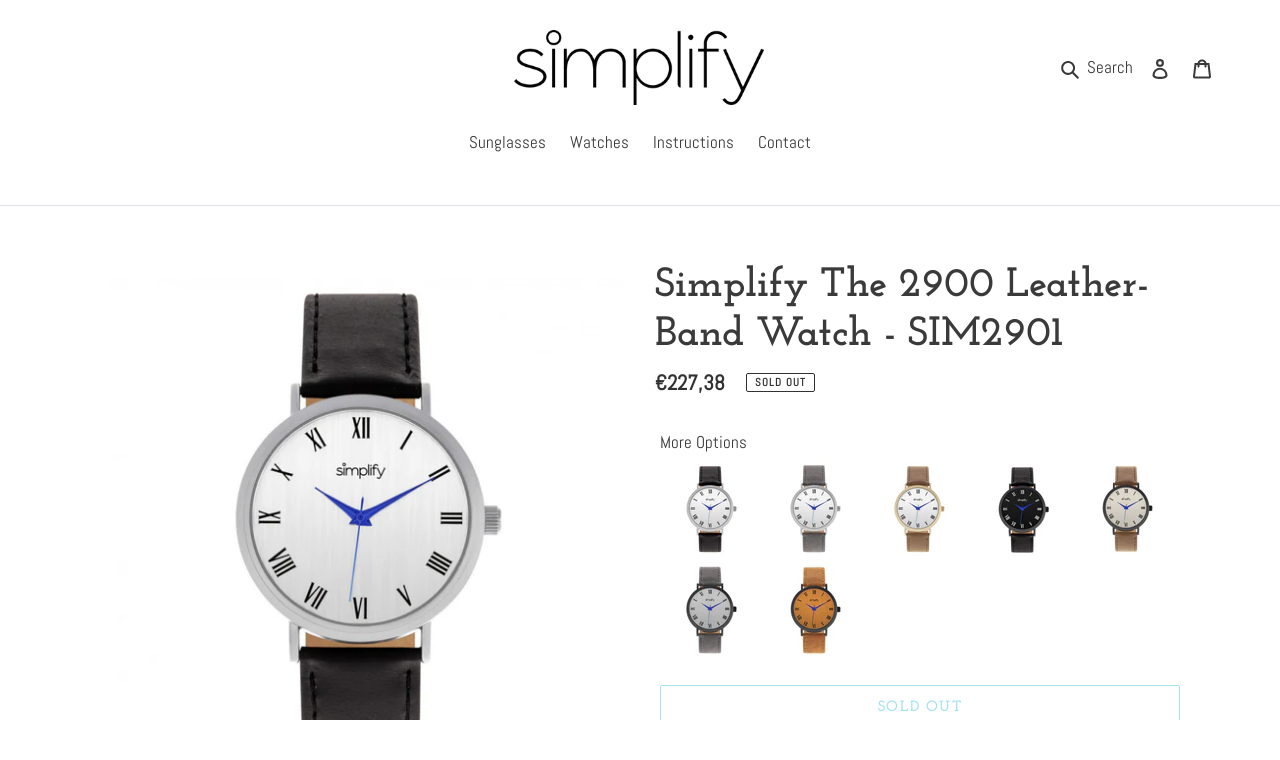

--- FILE ---
content_type: text/html; charset=utf-8
request_url: https://simplifywear.com/products/sim2900
body_size: 23961
content:
<!doctype html>
<html class="no-js" lang="en">
<head>
  <meta charset="utf-8">
  <meta http-equiv="X-UA-Compatible" content="IE=edge,chrome=1">
  <meta name="viewport" content="width=device-width,initial-scale=1">
  <meta name="theme-color" content="#49c4e1"><link rel="canonical" href="https://simplifywear.com/products/sim2900"><link rel="shortcut icon" href="//simplifywear.com/cdn/shop/files/favicon-simplify_32x32.png?v=1613742681" type="image/png"><title>Simplify The 2900 Unisex Watch Black Band Silver Case SIM2901
&ndash; Simplify Wear</title><meta name="description" content="Band Color: Black Genuine Leather; Band Width: 20mm near case; 20mm near clasp/buckle; Bezel Color: Silver; Case: Silver + Circle-shaped; Case Finish: Matte + Alloy; Case Thickness: 8mm; Case Width: 41mm; 44mm with Crown; Clasp / Buckle: Strap Buckle; Dial: Silver + Analog; Hand Color: Blue; Movement: Japanese + Quartz; Time Zones: Single; Water Resistance: 3 ATM."><!-- /snippets/social-meta-tags.liquid -->




<meta property="og:site_name" content="Simplify Wear">
<meta property="og:url" content="https://simplifywear.com/products/sim2900">
<meta property="og:title" content="Simplify The 2900 Leather-Band Watch">
<meta property="og:type" content="product">
<meta property="og:description" content="Band Color: Black Genuine Leather; Band Width: 20mm near case; 20mm near clasp/buckle; Bezel Color: Silver; Case: Silver + Circle-shaped; Case Finish: Matte + Alloy; Case Thickness: 8mm; Case Width: 41mm; 44mm with Crown; Clasp / Buckle: Strap Buckle; Dial: Silver + Analog; Hand Color: Blue; Movement: Japanese + Quartz; Time Zones: Single; Water Resistance: 3 ATM.">

  <meta property="og:price:amount" content="227,38">
  <meta property="og:price:currency" content="EUR">

<meta property="og:image" content="http://simplifywear.com/cdn/shop/products/FRONT_7e7b55ad-cb9a-4ba0-a029-7331cc6a4639_1200x1200.jpg?v=1597761165"><meta property="og:image" content="http://simplifywear.com/cdn/shop/products/BACK_af6c71ca-dc2c-4ca3-ab3f-299cb362ecd3_1200x1200.jpg?v=1597761165"><meta property="og:image" content="http://simplifywear.com/cdn/shop/products/CROWN-SIDE-VIEW_cbc89ca0-a9ad-4157-bdfa-a0b63d46418d_1200x1200.jpg?v=1597761165">
<meta property="og:image:secure_url" content="https://simplifywear.com/cdn/shop/products/FRONT_7e7b55ad-cb9a-4ba0-a029-7331cc6a4639_1200x1200.jpg?v=1597761165"><meta property="og:image:secure_url" content="https://simplifywear.com/cdn/shop/products/BACK_af6c71ca-dc2c-4ca3-ab3f-299cb362ecd3_1200x1200.jpg?v=1597761165"><meta property="og:image:secure_url" content="https://simplifywear.com/cdn/shop/products/CROWN-SIDE-VIEW_cbc89ca0-a9ad-4157-bdfa-a0b63d46418d_1200x1200.jpg?v=1597761165">


<meta name="twitter:card" content="summary_large_image">
<meta name="twitter:title" content="Simplify The 2900 Leather-Band Watch">
<meta name="twitter:description" content="Band Color: Black Genuine Leather; Band Width: 20mm near case; 20mm near clasp/buckle; Bezel Color: Silver; Case: Silver + Circle-shaped; Case Finish: Matte + Alloy; Case Thickness: 8mm; Case Width: 41mm; 44mm with Crown; Clasp / Buckle: Strap Buckle; Dial: Silver + Analog; Hand Color: Blue; Movement: Japanese + Quartz; Time Zones: Single; Water Resistance: 3 ATM.">


  <!-- Bootstrap CSS -->
  <link href="https://maxcdn.bootstrapcdn.com/bootstrap/4.0.0/css/bootstrap.min.css" rel="stylesheet" type="text/css" media="all" />

  <link href="//simplifywear.com/cdn/shop/t/2/assets/theme.scss.css?v=76120945862737859131768488788" rel="stylesheet" type="text/css" media="all" />
  <link href="//simplifywear.com/cdn/shop/t/2/assets/theme.custom.scss.css?v=131541538737525821311600720605" rel="stylesheet" type="text/css" media="all" />

  <script>
    var theme = {
      breakpoints: {
        medium: 750,
        large: 990,
        widescreen: 1400
      },
      strings: {
        addToCart: "Add to cart",
        soldOut: "Sold out",
        unavailable: "Unavailable",
        regularPrice: "Regular price",
        salePrice: "Sale price",
        sale: "Sale",
        fromLowestPrice: "from [price] or less",
        vendor: "Vendor",
        showMore: "Show More",
        showLess: "Show Less",
        searchFor: "Search for",
        addressError: "Error looking up that address",
        addressNoResults: "No results for that address",
        addressQueryLimit: "You have exceeded the Google API usage limit. Consider upgrading to a \u003ca href=\"https:\/\/developers.google.com\/maps\/premium\/usage-limits\"\u003ePremium Plan\u003c\/a\u003e.",
        authError: "There was a problem authenticating your Google Maps account.",
        newWindow: "Opens in a new window.",
        external: "Opens external website.",
        newWindowExternal: "Opens external website in a new window.",
        removeLabel: "Remove [product]",
        update: "Update",
        quantity: "Quantity",
        discountedTotal: "Discounted total",
        regularTotal: "Regular total",
        priceColumn: "See Price column for discount details.",
        quantityMinimumMessage: "Quantity must be 1 or more",
        cartError: "There was an error while updating your cart. Please try again.",
        removedItemMessage: "Removed \u003cspan class=\"cart__removed-product-details\"\u003e([quantity]) [link]\u003c\/span\u003e from your cart.",
        unitPrice: "Unit price",
        unitPriceSeparator: "per",
        oneCartCount: "1 item",
        otherCartCount: "[count] items",
        quantityLabel: "Quantity: [count]",
        products: "Products",
        loading: "Loading",
        number_of_results: "[result_number] of [results_count]",
        number_of_results_found: "[results_count] results found",
        one_result_found: "1 result found"
      },
      moneyFormat: "€{{amount_with_comma_separator}}",
      moneyFormatWithCurrency: "€{{amount_with_comma_separator}} EUR",
      settings: {
        predictiveSearchEnabled: true,
        predictiveSearchShowPrice: false,
        predictiveSearchShowVendor: false
      }
    }

    document.documentElement.className = document.documentElement.className.replace('no-js', 'js');
  </script><script src="//simplifywear.com/cdn/shop/t/2/assets/lazysizes.js?v=94224023136283657951597671591" async="async"></script>
  <script src="//simplifywear.com/cdn/shop/t/2/assets/vendor.js?v=85833464202832145531597671595" defer="defer"></script>
  <script src="//simplifywear.com/cdn/shop/t/2/assets/theme.js?v=89031576585505892971597671593" defer="defer"></script>
  <script src="//simplifywear.com/cdn/shop/t/2/assets/theme.custom.js?v=106770257156387170381597671592" defer="defer"></script>


  <!-- Jquery CDN Code Integration -->
  <script src="https://code.jquery.com/jquery-3.5.1.js" integrity="sha256-QWo7LDvxbWT2tbbQ97B53yJnYU3WhH/C8ycbRAkjPDc=" crossorigin="anonymous"></script>

  <script>window.performance && window.performance.mark && window.performance.mark('shopify.content_for_header.start');</script><meta id="shopify-digital-wallet" name="shopify-digital-wallet" content="/46345912488/digital_wallets/dialog">
<meta name="shopify-checkout-api-token" content="dee8bb3bef6b97a05dad0f6e4af0e97f">
<meta id="in-context-paypal-metadata" data-shop-id="46345912488" data-venmo-supported="false" data-environment="production" data-locale="en_US" data-paypal-v4="true" data-currency="EUR">
<link rel="alternate" type="application/json+oembed" href="https://simplifywear.com/products/sim2900.oembed">
<script async="async" src="/checkouts/internal/preloads.js?locale=en-DE"></script>
<link rel="preconnect" href="https://shop.app" crossorigin="anonymous">
<script async="async" src="https://shop.app/checkouts/internal/preloads.js?locale=en-DE&shop_id=46345912488" crossorigin="anonymous"></script>
<script id="apple-pay-shop-capabilities" type="application/json">{"shopId":46345912488,"countryCode":"US","currencyCode":"EUR","merchantCapabilities":["supports3DS"],"merchantId":"gid:\/\/shopify\/Shop\/46345912488","merchantName":"Simplify Wear","requiredBillingContactFields":["postalAddress","email"],"requiredShippingContactFields":["postalAddress","email"],"shippingType":"shipping","supportedNetworks":["visa","masterCard","amex","discover","elo","jcb"],"total":{"type":"pending","label":"Simplify Wear","amount":"1.00"},"shopifyPaymentsEnabled":true,"supportsSubscriptions":true}</script>
<script id="shopify-features" type="application/json">{"accessToken":"dee8bb3bef6b97a05dad0f6e4af0e97f","betas":["rich-media-storefront-analytics"],"domain":"simplifywear.com","predictiveSearch":true,"shopId":46345912488,"locale":"en"}</script>
<script>var Shopify = Shopify || {};
Shopify.shop = "simplify-wear.myshopify.com";
Shopify.locale = "en";
Shopify.currency = {"active":"EUR","rate":"0.85802416"};
Shopify.country = "DE";
Shopify.theme = {"name":"Production","id":108726878376,"schema_name":"Debut","schema_version":"16.7.0","theme_store_id":null,"role":"main"};
Shopify.theme.handle = "null";
Shopify.theme.style = {"id":null,"handle":null};
Shopify.cdnHost = "simplifywear.com/cdn";
Shopify.routes = Shopify.routes || {};
Shopify.routes.root = "/";</script>
<script type="module">!function(o){(o.Shopify=o.Shopify||{}).modules=!0}(window);</script>
<script>!function(o){function n(){var o=[];function n(){o.push(Array.prototype.slice.apply(arguments))}return n.q=o,n}var t=o.Shopify=o.Shopify||{};t.loadFeatures=n(),t.autoloadFeatures=n()}(window);</script>
<script>
  window.ShopifyPay = window.ShopifyPay || {};
  window.ShopifyPay.apiHost = "shop.app\/pay";
  window.ShopifyPay.redirectState = null;
</script>
<script id="shop-js-analytics" type="application/json">{"pageType":"product"}</script>
<script defer="defer" async type="module" src="//simplifywear.com/cdn/shopifycloud/shop-js/modules/v2/client.init-shop-cart-sync_BT-GjEfc.en.esm.js"></script>
<script defer="defer" async type="module" src="//simplifywear.com/cdn/shopifycloud/shop-js/modules/v2/chunk.common_D58fp_Oc.esm.js"></script>
<script defer="defer" async type="module" src="//simplifywear.com/cdn/shopifycloud/shop-js/modules/v2/chunk.modal_xMitdFEc.esm.js"></script>
<script type="module">
  await import("//simplifywear.com/cdn/shopifycloud/shop-js/modules/v2/client.init-shop-cart-sync_BT-GjEfc.en.esm.js");
await import("//simplifywear.com/cdn/shopifycloud/shop-js/modules/v2/chunk.common_D58fp_Oc.esm.js");
await import("//simplifywear.com/cdn/shopifycloud/shop-js/modules/v2/chunk.modal_xMitdFEc.esm.js");

  window.Shopify.SignInWithShop?.initShopCartSync?.({"fedCMEnabled":true,"windoidEnabled":true});

</script>
<script>
  window.Shopify = window.Shopify || {};
  if (!window.Shopify.featureAssets) window.Shopify.featureAssets = {};
  window.Shopify.featureAssets['shop-js'] = {"shop-cart-sync":["modules/v2/client.shop-cart-sync_DZOKe7Ll.en.esm.js","modules/v2/chunk.common_D58fp_Oc.esm.js","modules/v2/chunk.modal_xMitdFEc.esm.js"],"init-fed-cm":["modules/v2/client.init-fed-cm_B6oLuCjv.en.esm.js","modules/v2/chunk.common_D58fp_Oc.esm.js","modules/v2/chunk.modal_xMitdFEc.esm.js"],"shop-cash-offers":["modules/v2/client.shop-cash-offers_D2sdYoxE.en.esm.js","modules/v2/chunk.common_D58fp_Oc.esm.js","modules/v2/chunk.modal_xMitdFEc.esm.js"],"shop-login-button":["modules/v2/client.shop-login-button_QeVjl5Y3.en.esm.js","modules/v2/chunk.common_D58fp_Oc.esm.js","modules/v2/chunk.modal_xMitdFEc.esm.js"],"pay-button":["modules/v2/client.pay-button_DXTOsIq6.en.esm.js","modules/v2/chunk.common_D58fp_Oc.esm.js","modules/v2/chunk.modal_xMitdFEc.esm.js"],"shop-button":["modules/v2/client.shop-button_DQZHx9pm.en.esm.js","modules/v2/chunk.common_D58fp_Oc.esm.js","modules/v2/chunk.modal_xMitdFEc.esm.js"],"avatar":["modules/v2/client.avatar_BTnouDA3.en.esm.js"],"init-windoid":["modules/v2/client.init-windoid_CR1B-cfM.en.esm.js","modules/v2/chunk.common_D58fp_Oc.esm.js","modules/v2/chunk.modal_xMitdFEc.esm.js"],"init-shop-for-new-customer-accounts":["modules/v2/client.init-shop-for-new-customer-accounts_C_vY_xzh.en.esm.js","modules/v2/client.shop-login-button_QeVjl5Y3.en.esm.js","modules/v2/chunk.common_D58fp_Oc.esm.js","modules/v2/chunk.modal_xMitdFEc.esm.js"],"init-shop-email-lookup-coordinator":["modules/v2/client.init-shop-email-lookup-coordinator_BI7n9ZSv.en.esm.js","modules/v2/chunk.common_D58fp_Oc.esm.js","modules/v2/chunk.modal_xMitdFEc.esm.js"],"init-shop-cart-sync":["modules/v2/client.init-shop-cart-sync_BT-GjEfc.en.esm.js","modules/v2/chunk.common_D58fp_Oc.esm.js","modules/v2/chunk.modal_xMitdFEc.esm.js"],"shop-toast-manager":["modules/v2/client.shop-toast-manager_DiYdP3xc.en.esm.js","modules/v2/chunk.common_D58fp_Oc.esm.js","modules/v2/chunk.modal_xMitdFEc.esm.js"],"init-customer-accounts":["modules/v2/client.init-customer-accounts_D9ZNqS-Q.en.esm.js","modules/v2/client.shop-login-button_QeVjl5Y3.en.esm.js","modules/v2/chunk.common_D58fp_Oc.esm.js","modules/v2/chunk.modal_xMitdFEc.esm.js"],"init-customer-accounts-sign-up":["modules/v2/client.init-customer-accounts-sign-up_iGw4briv.en.esm.js","modules/v2/client.shop-login-button_QeVjl5Y3.en.esm.js","modules/v2/chunk.common_D58fp_Oc.esm.js","modules/v2/chunk.modal_xMitdFEc.esm.js"],"shop-follow-button":["modules/v2/client.shop-follow-button_CqMgW2wH.en.esm.js","modules/v2/chunk.common_D58fp_Oc.esm.js","modules/v2/chunk.modal_xMitdFEc.esm.js"],"checkout-modal":["modules/v2/client.checkout-modal_xHeaAweL.en.esm.js","modules/v2/chunk.common_D58fp_Oc.esm.js","modules/v2/chunk.modal_xMitdFEc.esm.js"],"shop-login":["modules/v2/client.shop-login_D91U-Q7h.en.esm.js","modules/v2/chunk.common_D58fp_Oc.esm.js","modules/v2/chunk.modal_xMitdFEc.esm.js"],"lead-capture":["modules/v2/client.lead-capture_BJmE1dJe.en.esm.js","modules/v2/chunk.common_D58fp_Oc.esm.js","modules/v2/chunk.modal_xMitdFEc.esm.js"],"payment-terms":["modules/v2/client.payment-terms_Ci9AEqFq.en.esm.js","modules/v2/chunk.common_D58fp_Oc.esm.js","modules/v2/chunk.modal_xMitdFEc.esm.js"]};
</script>
<script id="__st">var __st={"a":46345912488,"offset":-18000,"reqid":"e907dd67-aeed-4a8e-a534-0d1b27337a9b-1769288608","pageurl":"simplifywear.com\/products\/sim2900","u":"e3bf27d41c8a","p":"product","rtyp":"product","rid":5644976488616};</script>
<script>window.ShopifyPaypalV4VisibilityTracking = true;</script>
<script id="captcha-bootstrap">!function(){'use strict';const t='contact',e='account',n='new_comment',o=[[t,t],['blogs',n],['comments',n],[t,'customer']],c=[[e,'customer_login'],[e,'guest_login'],[e,'recover_customer_password'],[e,'create_customer']],r=t=>t.map((([t,e])=>`form[action*='/${t}']:not([data-nocaptcha='true']) input[name='form_type'][value='${e}']`)).join(','),a=t=>()=>t?[...document.querySelectorAll(t)].map((t=>t.form)):[];function s(){const t=[...o],e=r(t);return a(e)}const i='password',u='form_key',d=['recaptcha-v3-token','g-recaptcha-response','h-captcha-response',i],f=()=>{try{return window.sessionStorage}catch{return}},m='__shopify_v',_=t=>t.elements[u];function p(t,e,n=!1){try{const o=window.sessionStorage,c=JSON.parse(o.getItem(e)),{data:r}=function(t){const{data:e,action:n}=t;return t[m]||n?{data:e,action:n}:{data:t,action:n}}(c);for(const[e,n]of Object.entries(r))t.elements[e]&&(t.elements[e].value=n);n&&o.removeItem(e)}catch(o){console.error('form repopulation failed',{error:o})}}const l='form_type',E='cptcha';function T(t){t.dataset[E]=!0}const w=window,h=w.document,L='Shopify',v='ce_forms',y='captcha';let A=!1;((t,e)=>{const n=(g='f06e6c50-85a8-45c8-87d0-21a2b65856fe',I='https://cdn.shopify.com/shopifycloud/storefront-forms-hcaptcha/ce_storefront_forms_captcha_hcaptcha.v1.5.2.iife.js',D={infoText:'Protected by hCaptcha',privacyText:'Privacy',termsText:'Terms'},(t,e,n)=>{const o=w[L][v],c=o.bindForm;if(c)return c(t,g,e,D).then(n);var r;o.q.push([[t,g,e,D],n]),r=I,A||(h.body.append(Object.assign(h.createElement('script'),{id:'captcha-provider',async:!0,src:r})),A=!0)});var g,I,D;w[L]=w[L]||{},w[L][v]=w[L][v]||{},w[L][v].q=[],w[L][y]=w[L][y]||{},w[L][y].protect=function(t,e){n(t,void 0,e),T(t)},Object.freeze(w[L][y]),function(t,e,n,w,h,L){const[v,y,A,g]=function(t,e,n){const i=e?o:[],u=t?c:[],d=[...i,...u],f=r(d),m=r(i),_=r(d.filter((([t,e])=>n.includes(e))));return[a(f),a(m),a(_),s()]}(w,h,L),I=t=>{const e=t.target;return e instanceof HTMLFormElement?e:e&&e.form},D=t=>v().includes(t);t.addEventListener('submit',(t=>{const e=I(t);if(!e)return;const n=D(e)&&!e.dataset.hcaptchaBound&&!e.dataset.recaptchaBound,o=_(e),c=g().includes(e)&&(!o||!o.value);(n||c)&&t.preventDefault(),c&&!n&&(function(t){try{if(!f())return;!function(t){const e=f();if(!e)return;const n=_(t);if(!n)return;const o=n.value;o&&e.removeItem(o)}(t);const e=Array.from(Array(32),(()=>Math.random().toString(36)[2])).join('');!function(t,e){_(t)||t.append(Object.assign(document.createElement('input'),{type:'hidden',name:u})),t.elements[u].value=e}(t,e),function(t,e){const n=f();if(!n)return;const o=[...t.querySelectorAll(`input[type='${i}']`)].map((({name:t})=>t)),c=[...d,...o],r={};for(const[a,s]of new FormData(t).entries())c.includes(a)||(r[a]=s);n.setItem(e,JSON.stringify({[m]:1,action:t.action,data:r}))}(t,e)}catch(e){console.error('failed to persist form',e)}}(e),e.submit())}));const S=(t,e)=>{t&&!t.dataset[E]&&(n(t,e.some((e=>e===t))),T(t))};for(const o of['focusin','change'])t.addEventListener(o,(t=>{const e=I(t);D(e)&&S(e,y())}));const B=e.get('form_key'),M=e.get(l),P=B&&M;t.addEventListener('DOMContentLoaded',(()=>{const t=y();if(P)for(const e of t)e.elements[l].value===M&&p(e,B);[...new Set([...A(),...v().filter((t=>'true'===t.dataset.shopifyCaptcha))])].forEach((e=>S(e,t)))}))}(h,new URLSearchParams(w.location.search),n,t,e,['guest_login'])})(!0,!0)}();</script>
<script integrity="sha256-4kQ18oKyAcykRKYeNunJcIwy7WH5gtpwJnB7kiuLZ1E=" data-source-attribution="shopify.loadfeatures" defer="defer" src="//simplifywear.com/cdn/shopifycloud/storefront/assets/storefront/load_feature-a0a9edcb.js" crossorigin="anonymous"></script>
<script crossorigin="anonymous" defer="defer" src="//simplifywear.com/cdn/shopifycloud/storefront/assets/shopify_pay/storefront-65b4c6d7.js?v=20250812"></script>
<script data-source-attribution="shopify.dynamic_checkout.dynamic.init">var Shopify=Shopify||{};Shopify.PaymentButton=Shopify.PaymentButton||{isStorefrontPortableWallets:!0,init:function(){window.Shopify.PaymentButton.init=function(){};var t=document.createElement("script");t.src="https://simplifywear.com/cdn/shopifycloud/portable-wallets/latest/portable-wallets.en.js",t.type="module",document.head.appendChild(t)}};
</script>
<script data-source-attribution="shopify.dynamic_checkout.buyer_consent">
  function portableWalletsHideBuyerConsent(e){var t=document.getElementById("shopify-buyer-consent"),n=document.getElementById("shopify-subscription-policy-button");t&&n&&(t.classList.add("hidden"),t.setAttribute("aria-hidden","true"),n.removeEventListener("click",e))}function portableWalletsShowBuyerConsent(e){var t=document.getElementById("shopify-buyer-consent"),n=document.getElementById("shopify-subscription-policy-button");t&&n&&(t.classList.remove("hidden"),t.removeAttribute("aria-hidden"),n.addEventListener("click",e))}window.Shopify?.PaymentButton&&(window.Shopify.PaymentButton.hideBuyerConsent=portableWalletsHideBuyerConsent,window.Shopify.PaymentButton.showBuyerConsent=portableWalletsShowBuyerConsent);
</script>
<script>
  function portableWalletsCleanup(e){e&&e.src&&console.error("Failed to load portable wallets script "+e.src);var t=document.querySelectorAll("shopify-accelerated-checkout .shopify-payment-button__skeleton, shopify-accelerated-checkout-cart .wallet-cart-button__skeleton"),e=document.getElementById("shopify-buyer-consent");for(let e=0;e<t.length;e++)t[e].remove();e&&e.remove()}function portableWalletsNotLoadedAsModule(e){e instanceof ErrorEvent&&"string"==typeof e.message&&e.message.includes("import.meta")&&"string"==typeof e.filename&&e.filename.includes("portable-wallets")&&(window.removeEventListener("error",portableWalletsNotLoadedAsModule),window.Shopify.PaymentButton.failedToLoad=e,"loading"===document.readyState?document.addEventListener("DOMContentLoaded",window.Shopify.PaymentButton.init):window.Shopify.PaymentButton.init())}window.addEventListener("error",portableWalletsNotLoadedAsModule);
</script>

<script type="module" src="https://simplifywear.com/cdn/shopifycloud/portable-wallets/latest/portable-wallets.en.js" onError="portableWalletsCleanup(this)" crossorigin="anonymous"></script>
<script nomodule>
  document.addEventListener("DOMContentLoaded", portableWalletsCleanup);
</script>

<link id="shopify-accelerated-checkout-styles" rel="stylesheet" media="screen" href="https://simplifywear.com/cdn/shopifycloud/portable-wallets/latest/accelerated-checkout-backwards-compat.css" crossorigin="anonymous">
<style id="shopify-accelerated-checkout-cart">
        #shopify-buyer-consent {
  margin-top: 1em;
  display: inline-block;
  width: 100%;
}

#shopify-buyer-consent.hidden {
  display: none;
}

#shopify-subscription-policy-button {
  background: none;
  border: none;
  padding: 0;
  text-decoration: underline;
  font-size: inherit;
  cursor: pointer;
}

#shopify-subscription-policy-button::before {
  box-shadow: none;
}

      </style>

<script>window.performance && window.performance.mark && window.performance.mark('shopify.content_for_header.end');</script>
<link href="https://monorail-edge.shopifysvc.com" rel="dns-prefetch">
<script>(function(){if ("sendBeacon" in navigator && "performance" in window) {try {var session_token_from_headers = performance.getEntriesByType('navigation')[0].serverTiming.find(x => x.name == '_s').description;} catch {var session_token_from_headers = undefined;}var session_cookie_matches = document.cookie.match(/_shopify_s=([^;]*)/);var session_token_from_cookie = session_cookie_matches && session_cookie_matches.length === 2 ? session_cookie_matches[1] : "";var session_token = session_token_from_headers || session_token_from_cookie || "";function handle_abandonment_event(e) {var entries = performance.getEntries().filter(function(entry) {return /monorail-edge.shopifysvc.com/.test(entry.name);});if (!window.abandonment_tracked && entries.length === 0) {window.abandonment_tracked = true;var currentMs = Date.now();var navigation_start = performance.timing.navigationStart;var payload = {shop_id: 46345912488,url: window.location.href,navigation_start,duration: currentMs - navigation_start,session_token,page_type: "product"};window.navigator.sendBeacon("https://monorail-edge.shopifysvc.com/v1/produce", JSON.stringify({schema_id: "online_store_buyer_site_abandonment/1.1",payload: payload,metadata: {event_created_at_ms: currentMs,event_sent_at_ms: currentMs}}));}}window.addEventListener('pagehide', handle_abandonment_event);}}());</script>
<script id="web-pixels-manager-setup">(function e(e,d,r,n,o){if(void 0===o&&(o={}),!Boolean(null===(a=null===(i=window.Shopify)||void 0===i?void 0:i.analytics)||void 0===a?void 0:a.replayQueue)){var i,a;window.Shopify=window.Shopify||{};var t=window.Shopify;t.analytics=t.analytics||{};var s=t.analytics;s.replayQueue=[],s.publish=function(e,d,r){return s.replayQueue.push([e,d,r]),!0};try{self.performance.mark("wpm:start")}catch(e){}var l=function(){var e={modern:/Edge?\/(1{2}[4-9]|1[2-9]\d|[2-9]\d{2}|\d{4,})\.\d+(\.\d+|)|Firefox\/(1{2}[4-9]|1[2-9]\d|[2-9]\d{2}|\d{4,})\.\d+(\.\d+|)|Chrom(ium|e)\/(9{2}|\d{3,})\.\d+(\.\d+|)|(Maci|X1{2}).+ Version\/(15\.\d+|(1[6-9]|[2-9]\d|\d{3,})\.\d+)([,.]\d+|)( \(\w+\)|)( Mobile\/\w+|) Safari\/|Chrome.+OPR\/(9{2}|\d{3,})\.\d+\.\d+|(CPU[ +]OS|iPhone[ +]OS|CPU[ +]iPhone|CPU IPhone OS|CPU iPad OS)[ +]+(15[._]\d+|(1[6-9]|[2-9]\d|\d{3,})[._]\d+)([._]\d+|)|Android:?[ /-](13[3-9]|1[4-9]\d|[2-9]\d{2}|\d{4,})(\.\d+|)(\.\d+|)|Android.+Firefox\/(13[5-9]|1[4-9]\d|[2-9]\d{2}|\d{4,})\.\d+(\.\d+|)|Android.+Chrom(ium|e)\/(13[3-9]|1[4-9]\d|[2-9]\d{2}|\d{4,})\.\d+(\.\d+|)|SamsungBrowser\/([2-9]\d|\d{3,})\.\d+/,legacy:/Edge?\/(1[6-9]|[2-9]\d|\d{3,})\.\d+(\.\d+|)|Firefox\/(5[4-9]|[6-9]\d|\d{3,})\.\d+(\.\d+|)|Chrom(ium|e)\/(5[1-9]|[6-9]\d|\d{3,})\.\d+(\.\d+|)([\d.]+$|.*Safari\/(?![\d.]+ Edge\/[\d.]+$))|(Maci|X1{2}).+ Version\/(10\.\d+|(1[1-9]|[2-9]\d|\d{3,})\.\d+)([,.]\d+|)( \(\w+\)|)( Mobile\/\w+|) Safari\/|Chrome.+OPR\/(3[89]|[4-9]\d|\d{3,})\.\d+\.\d+|(CPU[ +]OS|iPhone[ +]OS|CPU[ +]iPhone|CPU IPhone OS|CPU iPad OS)[ +]+(10[._]\d+|(1[1-9]|[2-9]\d|\d{3,})[._]\d+)([._]\d+|)|Android:?[ /-](13[3-9]|1[4-9]\d|[2-9]\d{2}|\d{4,})(\.\d+|)(\.\d+|)|Mobile Safari.+OPR\/([89]\d|\d{3,})\.\d+\.\d+|Android.+Firefox\/(13[5-9]|1[4-9]\d|[2-9]\d{2}|\d{4,})\.\d+(\.\d+|)|Android.+Chrom(ium|e)\/(13[3-9]|1[4-9]\d|[2-9]\d{2}|\d{4,})\.\d+(\.\d+|)|Android.+(UC? ?Browser|UCWEB|U3)[ /]?(15\.([5-9]|\d{2,})|(1[6-9]|[2-9]\d|\d{3,})\.\d+)\.\d+|SamsungBrowser\/(5\.\d+|([6-9]|\d{2,})\.\d+)|Android.+MQ{2}Browser\/(14(\.(9|\d{2,})|)|(1[5-9]|[2-9]\d|\d{3,})(\.\d+|))(\.\d+|)|K[Aa][Ii]OS\/(3\.\d+|([4-9]|\d{2,})\.\d+)(\.\d+|)/},d=e.modern,r=e.legacy,n=navigator.userAgent;return n.match(d)?"modern":n.match(r)?"legacy":"unknown"}(),u="modern"===l?"modern":"legacy",c=(null!=n?n:{modern:"",legacy:""})[u],f=function(e){return[e.baseUrl,"/wpm","/b",e.hashVersion,"modern"===e.buildTarget?"m":"l",".js"].join("")}({baseUrl:d,hashVersion:r,buildTarget:u}),m=function(e){var d=e.version,r=e.bundleTarget,n=e.surface,o=e.pageUrl,i=e.monorailEndpoint;return{emit:function(e){var a=e.status,t=e.errorMsg,s=(new Date).getTime(),l=JSON.stringify({metadata:{event_sent_at_ms:s},events:[{schema_id:"web_pixels_manager_load/3.1",payload:{version:d,bundle_target:r,page_url:o,status:a,surface:n,error_msg:t},metadata:{event_created_at_ms:s}}]});if(!i)return console&&console.warn&&console.warn("[Web Pixels Manager] No Monorail endpoint provided, skipping logging."),!1;try{return self.navigator.sendBeacon.bind(self.navigator)(i,l)}catch(e){}var u=new XMLHttpRequest;try{return u.open("POST",i,!0),u.setRequestHeader("Content-Type","text/plain"),u.send(l),!0}catch(e){return console&&console.warn&&console.warn("[Web Pixels Manager] Got an unhandled error while logging to Monorail."),!1}}}}({version:r,bundleTarget:l,surface:e.surface,pageUrl:self.location.href,monorailEndpoint:e.monorailEndpoint});try{o.browserTarget=l,function(e){var d=e.src,r=e.async,n=void 0===r||r,o=e.onload,i=e.onerror,a=e.sri,t=e.scriptDataAttributes,s=void 0===t?{}:t,l=document.createElement("script"),u=document.querySelector("head"),c=document.querySelector("body");if(l.async=n,l.src=d,a&&(l.integrity=a,l.crossOrigin="anonymous"),s)for(var f in s)if(Object.prototype.hasOwnProperty.call(s,f))try{l.dataset[f]=s[f]}catch(e){}if(o&&l.addEventListener("load",o),i&&l.addEventListener("error",i),u)u.appendChild(l);else{if(!c)throw new Error("Did not find a head or body element to append the script");c.appendChild(l)}}({src:f,async:!0,onload:function(){if(!function(){var e,d;return Boolean(null===(d=null===(e=window.Shopify)||void 0===e?void 0:e.analytics)||void 0===d?void 0:d.initialized)}()){var d=window.webPixelsManager.init(e)||void 0;if(d){var r=window.Shopify.analytics;r.replayQueue.forEach((function(e){var r=e[0],n=e[1],o=e[2];d.publishCustomEvent(r,n,o)})),r.replayQueue=[],r.publish=d.publishCustomEvent,r.visitor=d.visitor,r.initialized=!0}}},onerror:function(){return m.emit({status:"failed",errorMsg:"".concat(f," has failed to load")})},sri:function(e){var d=/^sha384-[A-Za-z0-9+/=]+$/;return"string"==typeof e&&d.test(e)}(c)?c:"",scriptDataAttributes:o}),m.emit({status:"loading"})}catch(e){m.emit({status:"failed",errorMsg:(null==e?void 0:e.message)||"Unknown error"})}}})({shopId: 46345912488,storefrontBaseUrl: "https://simplifywear.com",extensionsBaseUrl: "https://extensions.shopifycdn.com/cdn/shopifycloud/web-pixels-manager",monorailEndpoint: "https://monorail-edge.shopifysvc.com/unstable/produce_batch",surface: "storefront-renderer",enabledBetaFlags: ["2dca8a86"],webPixelsConfigList: [{"id":"shopify-app-pixel","configuration":"{}","eventPayloadVersion":"v1","runtimeContext":"STRICT","scriptVersion":"0450","apiClientId":"shopify-pixel","type":"APP","privacyPurposes":["ANALYTICS","MARKETING"]},{"id":"shopify-custom-pixel","eventPayloadVersion":"v1","runtimeContext":"LAX","scriptVersion":"0450","apiClientId":"shopify-pixel","type":"CUSTOM","privacyPurposes":["ANALYTICS","MARKETING"]}],isMerchantRequest: false,initData: {"shop":{"name":"Simplify Wear","paymentSettings":{"currencyCode":"USD"},"myshopifyDomain":"simplify-wear.myshopify.com","countryCode":"US","storefrontUrl":"https:\/\/simplifywear.com"},"customer":null,"cart":null,"checkout":null,"productVariants":[{"price":{"amount":227.38,"currencyCode":"EUR"},"product":{"title":"Simplify The 2900 Leather-Band Watch","vendor":"Simplify","id":"5644976488616","untranslatedTitle":"Simplify The 2900 Leather-Band Watch","url":"\/products\/sim2900","type":"Watches"},"id":"35799868473512","image":{"src":"\/\/simplifywear.com\/cdn\/shop\/products\/FRONT_6ec7d19b-969b-42d9-b9df-2afe4254e68c.jpg?v=1597761165"},"sku":"SIM2901","title":"Silver\/Black","untranslatedTitle":"Silver\/Black"},{"price":{"amount":227.38,"currencyCode":"EUR"},"product":{"title":"Simplify The 2900 Leather-Band Watch","vendor":"Simplify","id":"5644976488616","untranslatedTitle":"Simplify The 2900 Leather-Band Watch","url":"\/products\/sim2900","type":"Watches"},"id":"35799868539048","image":{"src":"\/\/simplifywear.com\/cdn\/shop\/products\/FRONT_c30dcadb-4f26-4c27-9343-fb1519af7d35.jpg?v=1597761165"},"sku":"SIM2902","title":"Silver\/Charcoal","untranslatedTitle":"Silver\/Charcoal"},{"price":{"amount":227.38,"currencyCode":"EUR"},"product":{"title":"Simplify The 2900 Leather-Band Watch","vendor":"Simplify","id":"5644976488616","untranslatedTitle":"Simplify The 2900 Leather-Band Watch","url":"\/products\/sim2900","type":"Watches"},"id":"35799868604584","image":{"src":"\/\/simplifywear.com\/cdn\/shop\/products\/FRONT_d41efe7f-a5b4-48c4-9ef2-bed261918f01.jpg?v=1597761165"},"sku":"SIM2903","title":"Gold\/Brown","untranslatedTitle":"Gold\/Brown"},{"price":{"amount":227.38,"currencyCode":"EUR"},"product":{"title":"Simplify The 2900 Leather-Band Watch","vendor":"Simplify","id":"5644976488616","untranslatedTitle":"Simplify The 2900 Leather-Band Watch","url":"\/products\/sim2900","type":"Watches"},"id":"35799868637352","image":{"src":"\/\/simplifywear.com\/cdn\/shop\/products\/FRONT_a35b99de-e9c0-48c2-9846-ef7e775df0d2.jpg?v=1597761165"},"sku":"SIM2904","title":"Black","untranslatedTitle":"Black"},{"price":{"amount":227.38,"currencyCode":"EUR"},"product":{"title":"Simplify The 2900 Leather-Band Watch","vendor":"Simplify","id":"5644976488616","untranslatedTitle":"Simplify The 2900 Leather-Band Watch","url":"\/products\/sim2900","type":"Watches"},"id":"35799868670120","image":{"src":"\/\/simplifywear.com\/cdn\/shop\/products\/FRONT_e12b9600-2a9b-4e7e-a2c0-25d0cdd44569.jpg?v=1597761165"},"sku":"SIM2905","title":"Black\/Brown","untranslatedTitle":"Black\/Brown"},{"price":{"amount":227.38,"currencyCode":"EUR"},"product":{"title":"Simplify The 2900 Leather-Band Watch","vendor":"Simplify","id":"5644976488616","untranslatedTitle":"Simplify The 2900 Leather-Band Watch","url":"\/products\/sim2900","type":"Watches"},"id":"35799868702888","image":{"src":"\/\/simplifywear.com\/cdn\/shop\/products\/FRONT_c933bc44-dd70-46d9-9ed4-370a73ac2a1b.jpg?v=1597761165"},"sku":"SIM2906","title":"Black\/Charcoal","untranslatedTitle":"Black\/Charcoal"},{"price":{"amount":227.38,"currencyCode":"EUR"},"product":{"title":"Simplify The 2900 Leather-Band Watch","vendor":"Simplify","id":"5644976488616","untranslatedTitle":"Simplify The 2900 Leather-Band Watch","url":"\/products\/sim2900","type":"Watches"},"id":"35799868735656","image":{"src":"\/\/simplifywear.com\/cdn\/shop\/products\/FRONT_57135769-670d-4ce9-b0ff-6dd1f3bd5b17.jpg?v=1597761165"},"sku":"SIM2907","title":"Black\/Orange","untranslatedTitle":"Black\/Orange"}],"purchasingCompany":null},},"https://simplifywear.com/cdn","fcfee988w5aeb613cpc8e4bc33m6693e112",{"modern":"","legacy":""},{"shopId":"46345912488","storefrontBaseUrl":"https:\/\/simplifywear.com","extensionBaseUrl":"https:\/\/extensions.shopifycdn.com\/cdn\/shopifycloud\/web-pixels-manager","surface":"storefront-renderer","enabledBetaFlags":"[\"2dca8a86\"]","isMerchantRequest":"false","hashVersion":"fcfee988w5aeb613cpc8e4bc33m6693e112","publish":"custom","events":"[[\"page_viewed\",{}],[\"product_viewed\",{\"productVariant\":{\"price\":{\"amount\":227.38,\"currencyCode\":\"EUR\"},\"product\":{\"title\":\"Simplify The 2900 Leather-Band Watch\",\"vendor\":\"Simplify\",\"id\":\"5644976488616\",\"untranslatedTitle\":\"Simplify The 2900 Leather-Band Watch\",\"url\":\"\/products\/sim2900\",\"type\":\"Watches\"},\"id\":\"35799868473512\",\"image\":{\"src\":\"\/\/simplifywear.com\/cdn\/shop\/products\/FRONT_6ec7d19b-969b-42d9-b9df-2afe4254e68c.jpg?v=1597761165\"},\"sku\":\"SIM2901\",\"title\":\"Silver\/Black\",\"untranslatedTitle\":\"Silver\/Black\"}}]]"});</script><script>
  window.ShopifyAnalytics = window.ShopifyAnalytics || {};
  window.ShopifyAnalytics.meta = window.ShopifyAnalytics.meta || {};
  window.ShopifyAnalytics.meta.currency = 'EUR';
  var meta = {"product":{"id":5644976488616,"gid":"gid:\/\/shopify\/Product\/5644976488616","vendor":"Simplify","type":"Watches","handle":"sim2900","variants":[{"id":35799868473512,"price":22738,"name":"Simplify The 2900 Leather-Band Watch - Silver\/Black","public_title":"Silver\/Black","sku":"SIM2901"},{"id":35799868539048,"price":22738,"name":"Simplify The 2900 Leather-Band Watch - Silver\/Charcoal","public_title":"Silver\/Charcoal","sku":"SIM2902"},{"id":35799868604584,"price":22738,"name":"Simplify The 2900 Leather-Band Watch - Gold\/Brown","public_title":"Gold\/Brown","sku":"SIM2903"},{"id":35799868637352,"price":22738,"name":"Simplify The 2900 Leather-Band Watch - Black","public_title":"Black","sku":"SIM2904"},{"id":35799868670120,"price":22738,"name":"Simplify The 2900 Leather-Band Watch - Black\/Brown","public_title":"Black\/Brown","sku":"SIM2905"},{"id":35799868702888,"price":22738,"name":"Simplify The 2900 Leather-Band Watch - Black\/Charcoal","public_title":"Black\/Charcoal","sku":"SIM2906"},{"id":35799868735656,"price":22738,"name":"Simplify The 2900 Leather-Band Watch - Black\/Orange","public_title":"Black\/Orange","sku":"SIM2907"}],"remote":false},"page":{"pageType":"product","resourceType":"product","resourceId":5644976488616,"requestId":"e907dd67-aeed-4a8e-a534-0d1b27337a9b-1769288608"}};
  for (var attr in meta) {
    window.ShopifyAnalytics.meta[attr] = meta[attr];
  }
</script>
<script class="analytics">
  (function () {
    var customDocumentWrite = function(content) {
      var jquery = null;

      if (window.jQuery) {
        jquery = window.jQuery;
      } else if (window.Checkout && window.Checkout.$) {
        jquery = window.Checkout.$;
      }

      if (jquery) {
        jquery('body').append(content);
      }
    };

    var hasLoggedConversion = function(token) {
      if (token) {
        return document.cookie.indexOf('loggedConversion=' + token) !== -1;
      }
      return false;
    }

    var setCookieIfConversion = function(token) {
      if (token) {
        var twoMonthsFromNow = new Date(Date.now());
        twoMonthsFromNow.setMonth(twoMonthsFromNow.getMonth() + 2);

        document.cookie = 'loggedConversion=' + token + '; expires=' + twoMonthsFromNow;
      }
    }

    var trekkie = window.ShopifyAnalytics.lib = window.trekkie = window.trekkie || [];
    if (trekkie.integrations) {
      return;
    }
    trekkie.methods = [
      'identify',
      'page',
      'ready',
      'track',
      'trackForm',
      'trackLink'
    ];
    trekkie.factory = function(method) {
      return function() {
        var args = Array.prototype.slice.call(arguments);
        args.unshift(method);
        trekkie.push(args);
        return trekkie;
      };
    };
    for (var i = 0; i < trekkie.methods.length; i++) {
      var key = trekkie.methods[i];
      trekkie[key] = trekkie.factory(key);
    }
    trekkie.load = function(config) {
      trekkie.config = config || {};
      trekkie.config.initialDocumentCookie = document.cookie;
      var first = document.getElementsByTagName('script')[0];
      var script = document.createElement('script');
      script.type = 'text/javascript';
      script.onerror = function(e) {
        var scriptFallback = document.createElement('script');
        scriptFallback.type = 'text/javascript';
        scriptFallback.onerror = function(error) {
                var Monorail = {
      produce: function produce(monorailDomain, schemaId, payload) {
        var currentMs = new Date().getTime();
        var event = {
          schema_id: schemaId,
          payload: payload,
          metadata: {
            event_created_at_ms: currentMs,
            event_sent_at_ms: currentMs
          }
        };
        return Monorail.sendRequest("https://" + monorailDomain + "/v1/produce", JSON.stringify(event));
      },
      sendRequest: function sendRequest(endpointUrl, payload) {
        // Try the sendBeacon API
        if (window && window.navigator && typeof window.navigator.sendBeacon === 'function' && typeof window.Blob === 'function' && !Monorail.isIos12()) {
          var blobData = new window.Blob([payload], {
            type: 'text/plain'
          });

          if (window.navigator.sendBeacon(endpointUrl, blobData)) {
            return true;
          } // sendBeacon was not successful

        } // XHR beacon

        var xhr = new XMLHttpRequest();

        try {
          xhr.open('POST', endpointUrl);
          xhr.setRequestHeader('Content-Type', 'text/plain');
          xhr.send(payload);
        } catch (e) {
          console.log(e);
        }

        return false;
      },
      isIos12: function isIos12() {
        return window.navigator.userAgent.lastIndexOf('iPhone; CPU iPhone OS 12_') !== -1 || window.navigator.userAgent.lastIndexOf('iPad; CPU OS 12_') !== -1;
      }
    };
    Monorail.produce('monorail-edge.shopifysvc.com',
      'trekkie_storefront_load_errors/1.1',
      {shop_id: 46345912488,
      theme_id: 108726878376,
      app_name: "storefront",
      context_url: window.location.href,
      source_url: "//simplifywear.com/cdn/s/trekkie.storefront.8d95595f799fbf7e1d32231b9a28fd43b70c67d3.min.js"});

        };
        scriptFallback.async = true;
        scriptFallback.src = '//simplifywear.com/cdn/s/trekkie.storefront.8d95595f799fbf7e1d32231b9a28fd43b70c67d3.min.js';
        first.parentNode.insertBefore(scriptFallback, first);
      };
      script.async = true;
      script.src = '//simplifywear.com/cdn/s/trekkie.storefront.8d95595f799fbf7e1d32231b9a28fd43b70c67d3.min.js';
      first.parentNode.insertBefore(script, first);
    };
    trekkie.load(
      {"Trekkie":{"appName":"storefront","development":false,"defaultAttributes":{"shopId":46345912488,"isMerchantRequest":null,"themeId":108726878376,"themeCityHash":"12483522736049037373","contentLanguage":"en","currency":"EUR","eventMetadataId":"d056ee81-804c-4415-9521-10091d535ea2"},"isServerSideCookieWritingEnabled":true,"monorailRegion":"shop_domain","enabledBetaFlags":["65f19447"]},"Session Attribution":{},"S2S":{"facebookCapiEnabled":false,"source":"trekkie-storefront-renderer","apiClientId":580111}}
    );

    var loaded = false;
    trekkie.ready(function() {
      if (loaded) return;
      loaded = true;

      window.ShopifyAnalytics.lib = window.trekkie;

      var originalDocumentWrite = document.write;
      document.write = customDocumentWrite;
      try { window.ShopifyAnalytics.merchantGoogleAnalytics.call(this); } catch(error) {};
      document.write = originalDocumentWrite;

      window.ShopifyAnalytics.lib.page(null,{"pageType":"product","resourceType":"product","resourceId":5644976488616,"requestId":"e907dd67-aeed-4a8e-a534-0d1b27337a9b-1769288608","shopifyEmitted":true});

      var match = window.location.pathname.match(/checkouts\/(.+)\/(thank_you|post_purchase)/)
      var token = match? match[1]: undefined;
      if (!hasLoggedConversion(token)) {
        setCookieIfConversion(token);
        window.ShopifyAnalytics.lib.track("Viewed Product",{"currency":"EUR","variantId":35799868473512,"productId":5644976488616,"productGid":"gid:\/\/shopify\/Product\/5644976488616","name":"Simplify The 2900 Leather-Band Watch - Silver\/Black","price":"227.38","sku":"SIM2901","brand":"Simplify","variant":"Silver\/Black","category":"Watches","nonInteraction":true,"remote":false},undefined,undefined,{"shopifyEmitted":true});
      window.ShopifyAnalytics.lib.track("monorail:\/\/trekkie_storefront_viewed_product\/1.1",{"currency":"EUR","variantId":35799868473512,"productId":5644976488616,"productGid":"gid:\/\/shopify\/Product\/5644976488616","name":"Simplify The 2900 Leather-Band Watch - Silver\/Black","price":"227.38","sku":"SIM2901","brand":"Simplify","variant":"Silver\/Black","category":"Watches","nonInteraction":true,"remote":false,"referer":"https:\/\/simplifywear.com\/products\/sim2900"});
      }
    });


        var eventsListenerScript = document.createElement('script');
        eventsListenerScript.async = true;
        eventsListenerScript.src = "//simplifywear.com/cdn/shopifycloud/storefront/assets/shop_events_listener-3da45d37.js";
        document.getElementsByTagName('head')[0].appendChild(eventsListenerScript);

})();</script>
<script
  defer
  src="https://simplifywear.com/cdn/shopifycloud/perf-kit/shopify-perf-kit-3.0.4.min.js"
  data-application="storefront-renderer"
  data-shop-id="46345912488"
  data-render-region="gcp-us-east1"
  data-page-type="product"
  data-theme-instance-id="108726878376"
  data-theme-name="Debut"
  data-theme-version="16.7.0"
  data-monorail-region="shop_domain"
  data-resource-timing-sampling-rate="10"
  data-shs="true"
  data-shs-beacon="true"
  data-shs-export-with-fetch="true"
  data-shs-logs-sample-rate="1"
  data-shs-beacon-endpoint="https://simplifywear.com/api/collect"
></script>
</head>

<body class="template-product">

  <a class="in-page-link visually-hidden skip-link" href="#MainContent">Skip to content</a><style data-shopify>

  .cart-popup {
    box-shadow: 1px 1px 10px 2px rgba(247, 138, 27, 0.5);
  }</style><div class="cart-popup-wrapper cart-popup-wrapper--hidden" role="dialog" aria-modal="true" aria-labelledby="CartPopupHeading" data-cart-popup-wrapper>
  <div class="cart-popup" data-cart-popup tabindex="-1">
    <div class="cart-popup__header">
      <h2 id="CartPopupHeading" class="cart-popup__heading">Just added to your cart</h2>
      <button class="cart-popup__close" aria-label="Close" data-cart-popup-close><svg aria-hidden="true" focusable="false" role="presentation" class="icon icon-close" viewBox="0 0 40 40"><path d="M23.868 20.015L39.117 4.78c1.11-1.108 1.11-2.77 0-3.877-1.109-1.108-2.773-1.108-3.882 0L19.986 16.137 4.737.904C3.628-.204 1.965-.204.856.904c-1.11 1.108-1.11 2.77 0 3.877l15.249 15.234L.855 35.248c-1.108 1.108-1.108 2.77 0 3.877.555.554 1.248.831 1.942.831s1.386-.277 1.94-.83l15.25-15.234 15.248 15.233c.555.554 1.248.831 1.941.831s1.387-.277 1.941-.83c1.11-1.109 1.11-2.77 0-3.878L23.868 20.015z" class="layer"/></svg></button>
    </div>
    <div class="cart-popup-item">
      <div class="cart-popup-item__image-wrapper hide" data-cart-popup-image-wrapper>
        <div class="cart-popup-item__image cart-popup-item__image--placeholder" data-cart-popup-image-placeholder>
          <div data-placeholder-size></div>
          <div class="placeholder-background placeholder-background--animation"></div>
        </div>
      </div>
      <div class="cart-popup-item__description">
        <div>
          <h3 class="cart-popup-item__title" data-cart-popup-title></h3>
          <ul class="product-details" aria-label="Product details" data-cart-popup-product-details></ul>
        </div>
        <div class="cart-popup-item__quantity">
          <span class="visually-hidden" data-cart-popup-quantity-label></span>
          <span aria-hidden="true">Qty:</span>
          <span aria-hidden="true" data-cart-popup-quantity></span>
        </div>
      </div>
    </div>

    <a href="/cart" class="cart-popup__cta-link btn btn--secondary-accent">
      View cart (<span data-cart-popup-cart-quantity></span>)
    </a>

    <div class="cart-popup__dismiss">
      <button class="cart-popup__dismiss-button text-link text-link--accent" data-cart-popup-dismiss>
        Continue shopping
      </button>
    </div>
  </div>
</div>

<div id="shopify-section-header" class="shopify-section">

<div id="SearchDrawer" class="search-bar drawer drawer--top" role="dialog" aria-modal="true" aria-label="Search" data-predictive-search-drawer>
  <div class="search-bar__interior">
    <div class="search-form__container" data-search-form-container>
      <form class="search-form search-bar__form" action="/search" method="get" role="search">
        <div class="search-form__input-wrapper">
          <input
            type="text"
            name="q"
            placeholder="Search"
            role="combobox"
            aria-autocomplete="list"
            aria-owns="predictive-search-results"
            aria-expanded="false"
            aria-label="Search"
            aria-haspopup="listbox"
            class="search-form__input search-bar__input"
            data-predictive-search-drawer-input
          />
          <input type="hidden" name="options[prefix]" value="last" aria-hidden="true" />
          <div class="predictive-search-wrapper predictive-search-wrapper--drawer" data-predictive-search-mount="drawer"></div>
        </div>

        <button class="search-bar__submit search-form__submit"
          type="submit"
          data-search-form-submit>
          <svg aria-hidden="true" focusable="false" role="presentation" class="icon icon-search" viewBox="0 0 37 40"><path d="M35.6 36l-9.8-9.8c4.1-5.4 3.6-13.2-1.3-18.1-5.4-5.4-14.2-5.4-19.7 0-5.4 5.4-5.4 14.2 0 19.7 2.6 2.6 6.1 4.1 9.8 4.1 3 0 5.9-1 8.3-2.8l9.8 9.8c.4.4.9.6 1.4.6s1-.2 1.4-.6c.9-.9.9-2.1.1-2.9zm-20.9-8.2c-2.6 0-5.1-1-7-2.9-3.9-3.9-3.9-10.1 0-14C9.6 9 12.2 8 14.7 8s5.1 1 7 2.9c3.9 3.9 3.9 10.1 0 14-1.9 1.9-4.4 2.9-7 2.9z"/></svg>
          <span class="icon__fallback-text">Submit</span>
        </button>
      </form>

      <div class="search-bar__actions">
        <button type="button" class="btn--link search-bar__close js-drawer-close">
          <svg aria-hidden="true" focusable="false" role="presentation" class="icon icon-close" viewBox="0 0 40 40"><path d="M23.868 20.015L39.117 4.78c1.11-1.108 1.11-2.77 0-3.877-1.109-1.108-2.773-1.108-3.882 0L19.986 16.137 4.737.904C3.628-.204 1.965-.204.856.904c-1.11 1.108-1.11 2.77 0 3.877l15.249 15.234L.855 35.248c-1.108 1.108-1.108 2.77 0 3.877.555.554 1.248.831 1.942.831s1.386-.277 1.94-.83l15.25-15.234 15.248 15.233c.555.554 1.248.831 1.941.831s1.387-.277 1.941-.83c1.11-1.109 1.11-2.77 0-3.878L23.868 20.015z" class="layer"/></svg>
          <span class="icon__fallback-text">Close search</span>
        </button>
      </div>
    </div>
  </div>
</div>


<div data-section-id="header" data-section-type="header-section" data-header-section>
  

  <header class="site-header logo--center" role="banner">
    <div class="grid grid--no-gutters grid--table site-header__mobile-nav">
      

      <div class="grid__item medium-up--one-third medium-up--push-one-third logo-align--center">
        
        
          <div class="h2 site-header__logo">
        
          
<a href="/" class="site-header__logo-image site-header__logo-image--centered">
              
              <img class="lazyload js"
                   src="//simplifywear.com/cdn/shop/files/simplify_logo_300x300.png?v=1613742676"
                   data-src="//simplifywear.com/cdn/shop/files/simplify_logo_{width}x.png?v=1613742676"
                   data-widths="[180, 360, 540, 720, 900, 1080, 1296, 1512, 1728, 2048]"
                   data-aspectratio="3.3217097862767155"
                   data-sizes="auto"
                   alt="Simplify Wear"
                   style="max-width: 250px">
              <noscript>
                
                <img src="//simplifywear.com/cdn/shop/files/simplify_logo_250x.png?v=1613742676"
                     srcset="//simplifywear.com/cdn/shop/files/simplify_logo_250x.png?v=1613742676 1x, //simplifywear.com/cdn/shop/files/simplify_logo_250x@2x.png?v=1613742676 2x"
                     alt="Simplify Wear"
                     style="max-width: 250px;">
              </noscript>
            </a>
          
        
          </div>
        
      </div>

      

      <div class="grid__item medium-up--one-third medium-up--push-one-third text-right site-header__icons site-header__icons--plus">
        <div class="site-header__icons-wrapper">

          <button type="button" class="btn--link site-header__icon site-header__search-toggle js-drawer-open-top">
            <svg aria-hidden="true" focusable="false" role="presentation" class="icon icon-search" viewBox="0 0 37 40"><path d="M35.6 36l-9.8-9.8c4.1-5.4 3.6-13.2-1.3-18.1-5.4-5.4-14.2-5.4-19.7 0-5.4 5.4-5.4 14.2 0 19.7 2.6 2.6 6.1 4.1 9.8 4.1 3 0 5.9-1 8.3-2.8l9.8 9.8c.4.4.9.6 1.4.6s1-.2 1.4-.6c.9-.9.9-2.1.1-2.9zm-20.9-8.2c-2.6 0-5.1-1-7-2.9-3.9-3.9-3.9-10.1 0-14C9.6 9 12.2 8 14.7 8s5.1 1 7 2.9c3.9 3.9 3.9 10.1 0 14-1.9 1.9-4.4 2.9-7 2.9z"/></svg>
            <span >Search</span>
          </button>

          
            
              <a href="/account/login" class="site-header__icon site-header__account">
                <svg aria-hidden="true" focusable="false" role="presentation" class="icon icon-login" viewBox="0 0 28.33 37.68"><path d="M14.17 14.9a7.45 7.45 0 1 0-7.5-7.45 7.46 7.46 0 0 0 7.5 7.45zm0-10.91a3.45 3.45 0 1 1-3.5 3.46A3.46 3.46 0 0 1 14.17 4zM14.17 16.47A14.18 14.18 0 0 0 0 30.68c0 1.41.66 4 5.11 5.66a27.17 27.17 0 0 0 9.06 1.34c6.54 0 14.17-1.84 14.17-7a14.18 14.18 0 0 0-14.17-14.21zm0 17.21c-6.3 0-10.17-1.77-10.17-3a10.17 10.17 0 1 1 20.33 0c.01 1.23-3.86 3-10.16 3z"/></svg>
                <span class="icon__fallback-text">Log in</span>
              </a>
            
          

          <a href="/cart" class="site-header__icon site-header__cart">
            <svg aria-hidden="true" focusable="false" role="presentation" class="icon icon-cart" viewBox="0 0 37 40"><path d="M36.5 34.8L33.3 8h-5.9C26.7 3.9 23 .8 18.5.8S10.3 3.9 9.6 8H3.7L.5 34.8c-.2 1.5.4 2.4.9 3 .5.5 1.4 1.2 3.1 1.2h28c1.3 0 2.4-.4 3.1-1.3.7-.7 1-1.8.9-2.9zm-18-30c2.2 0 4.1 1.4 4.7 3.2h-9.5c.7-1.9 2.6-3.2 4.8-3.2zM4.5 35l2.8-23h2.2v3c0 1.1.9 2 2 2s2-.9 2-2v-3h10v3c0 1.1.9 2 2 2s2-.9 2-2v-3h2.2l2.8 23h-28z"/></svg>
            <span class="icon__fallback-text">Cart</span>
            <div id="CartCount" class="site-header__cart-count hide" data-cart-count-bubble>
              <span data-cart-count>0</span>
              <span class="icon__fallback-text medium-up--hide">items</span>
            </div>
          </a>

          
            <button type="button" class="btn--link site-header__icon site-header__menu js-mobile-nav-toggle mobile-nav--open" aria-controls="MobileNav"  aria-expanded="false" aria-label="Menu">
              <svg aria-hidden="true" focusable="false" role="presentation" class="icon icon-hamburger" viewBox="0 0 37 40"><path d="M33.5 25h-30c-1.1 0-2-.9-2-2s.9-2 2-2h30c1.1 0 2 .9 2 2s-.9 2-2 2zm0-11.5h-30c-1.1 0-2-.9-2-2s.9-2 2-2h30c1.1 0 2 .9 2 2s-.9 2-2 2zm0 23h-30c-1.1 0-2-.9-2-2s.9-2 2-2h30c1.1 0 2 .9 2 2s-.9 2-2 2z"/></svg>
              <svg aria-hidden="true" focusable="false" role="presentation" class="icon icon-close" viewBox="0 0 40 40"><path d="M23.868 20.015L39.117 4.78c1.11-1.108 1.11-2.77 0-3.877-1.109-1.108-2.773-1.108-3.882 0L19.986 16.137 4.737.904C3.628-.204 1.965-.204.856.904c-1.11 1.108-1.11 2.77 0 3.877l15.249 15.234L.855 35.248c-1.108 1.108-1.108 2.77 0 3.877.555.554 1.248.831 1.942.831s1.386-.277 1.94-.83l15.25-15.234 15.248 15.233c.555.554 1.248.831 1.941.831s1.387-.277 1.941-.83c1.11-1.109 1.11-2.77 0-3.878L23.868 20.015z" class="layer"/></svg>
            </button>
          
        </div>

      </div>
    </div>

    <nav class="mobile-nav-wrapper medium-up--hide" role="navigation">
      <ul id="MobileNav" class="mobile-nav">
        
<li class="mobile-nav__item border-bottom">
            
              <a href="/collections/sunglasses"
                class="mobile-nav__link"
                
              >
                <span class="mobile-nav__label">Sunglasses</span>
              </a>
            
          </li>
        
<li class="mobile-nav__item border-bottom">
            
              <a href="/collections/watches"
                class="mobile-nav__link"
                
              >
                <span class="mobile-nav__label">Watches</span>
              </a>
            
          </li>
        
<li class="mobile-nav__item border-bottom">
            
              <a href="/pages/instructions"
                class="mobile-nav__link"
                
              >
                <span class="mobile-nav__label">Instructions</span>
              </a>
            
          </li>
        
<li class="mobile-nav__item">
            
              <a href="/pages/contact-us"
                class="mobile-nav__link"
                
              >
                <span class="mobile-nav__label">Contact</span>
              </a>
            
          </li>
        
      </ul>
    </nav>
  </header>

  
  <nav class="small--hide border-bottom" id="AccessibleNav" role="navigation">
    
<ul class="site-nav list--inline site-nav--centered" id="SiteNav">
  



    
      <li >
        <a href="/collections/sunglasses"
          class="site-nav__link site-nav__link--main"
          
        >
          <span class="site-nav__label">Sunglasses</span>
        </a>
      </li>
    
  



    
      <li >
        <a href="/collections/watches"
          class="site-nav__link site-nav__link--main"
          
        >
          <span class="site-nav__label">Watches</span>
        </a>
      </li>
    
  



    
      <li >
        <a href="/pages/instructions"
          class="site-nav__link site-nav__link--main"
          
        >
          <span class="site-nav__label">Instructions</span>
        </a>
      </li>
    
  



    
      <li >
        <a href="/pages/contact-us"
          class="site-nav__link site-nav__link--main"
          
        >
          <span class="site-nav__label">Contact</span>
        </a>
      </li>
    
  
</ul>

  </nav>
  
</div>



<script type="application/ld+json">
{
  "@context": "http://schema.org",
  "@type": "Organization",
  "name": "Simplify Wear",
  
    
    "logo": "https:\/\/simplifywear.com\/cdn\/shop\/files\/simplify_logo_2953x.png?v=1613742676",
  
  "sameAs": [
    "",
    "https:\/\/www.facebook.com\/simplifywatches\/",
    "",
    "https:\/\/www.instagram.com\/simplify.watch\/",
    "",
    "",
    "",
    ""
  ],
  "url": "https:\/\/simplifywear.com"
}
</script>




</div>

  <div class="page-container drawer-page-content" id="PageContainer">

    <main class="main-content js-focus-hidden" id="MainContent" role="main" tabindex="-1">

      

<div id="shopify-section-product-template" class="shopify-section"><div class="product-template__container page-width"
  id="ProductSection-product-template"
  data-section-id="product-template"
  data-section-type="product"
  data-enable-history-state="true"
  data-ajax-enabled="true"
>
  


  <div class="grid product-single product-single--medium-media">
    <div class="grid__item product-single__media-group medium-up--one-half" data-product-single-media-group>






<div id="FeaturedMedia-product-template-10952690991272-wrapper"
    class="product-single__media-wrapper js hide"
    
    
    
    data-product-single-media-wrapper
    data-media-id="product-template-10952690991272"
    tabindex="-1">
  
      
<style>#FeaturedMedia-product-template-10952690991272 {
    max-width: 530.0px;
    max-height: 530px;
  }

  #FeaturedMedia-product-template-10952690991272-wrapper {
    max-width: 530.0px;
  }
</style>

      <div
        id="ImageZoom-product-template-10952690991272"
        style="padding-top:100.0%;"
        class="product-single__media product-single__media--has-thumbnails js-zoom-enabled"
         data-image-zoom-wrapper data-zoom="//simplifywear.com/cdn/shop/products/FRONT_7e7b55ad-cb9a-4ba0-a029-7331cc6a4639_1024x1024@2x.jpg?v=1597761165">
        <img id="FeaturedMedia-product-template-10952690991272"
          class="feature-row__image product-featured-media lazyload lazypreload"
          src="//simplifywear.com/cdn/shop/products/FRONT_7e7b55ad-cb9a-4ba0-a029-7331cc6a4639_300x300.jpg?v=1597761165"
          data-src="//simplifywear.com/cdn/shop/products/FRONT_7e7b55ad-cb9a-4ba0-a029-7331cc6a4639_{width}x.jpg?v=1597761165"
          data-widths="[180, 360, 540, 720, 900, 1080, 1296, 1512, 1728, 2048]"
          data-aspectratio="1.0"
          data-sizes="auto"
          alt="Simplify The 2900 Leather-Band Watch - Silver/Black - SIM2901">
      </div>
    
</div>








<div id="FeaturedMedia-product-template-10952691056808-wrapper"
    class="product-single__media-wrapper js hide"
    
    
    
    data-product-single-media-wrapper
    data-media-id="product-template-10952691056808"
    tabindex="-1">
  
      
<style>#FeaturedMedia-product-template-10952691056808 {
    max-width: 530.0px;
    max-height: 530px;
  }

  #FeaturedMedia-product-template-10952691056808-wrapper {
    max-width: 530.0px;
  }
</style>

      <div
        id="ImageZoom-product-template-10952691056808"
        style="padding-top:100.0%;"
        class="product-single__media product-single__media--has-thumbnails js-zoom-enabled"
         data-image-zoom-wrapper data-zoom="//simplifywear.com/cdn/shop/products/BACK_af6c71ca-dc2c-4ca3-ab3f-299cb362ecd3_1024x1024@2x.jpg?v=1597761165">
        <img id="FeaturedMedia-product-template-10952691056808"
          class="feature-row__image product-featured-media lazyload lazypreload"
          src="//simplifywear.com/cdn/shop/products/BACK_af6c71ca-dc2c-4ca3-ab3f-299cb362ecd3_300x300.jpg?v=1597761165"
          data-src="//simplifywear.com/cdn/shop/products/BACK_af6c71ca-dc2c-4ca3-ab3f-299cb362ecd3_{width}x.jpg?v=1597761165"
          data-widths="[180, 360, 540, 720, 900, 1080, 1296, 1512, 1728, 2048]"
          data-aspectratio="1.0"
          data-sizes="auto"
          alt="Simplify The 2900 Leather-Band Watch - Silver/Black - SIM2901">
      </div>
    
</div>








<div id="FeaturedMedia-product-template-10952691089576-wrapper"
    class="product-single__media-wrapper js hide"
    
    
    
    data-product-single-media-wrapper
    data-media-id="product-template-10952691089576"
    tabindex="-1">
  
      
<style>#FeaturedMedia-product-template-10952691089576 {
    max-width: 530.0px;
    max-height: 530px;
  }

  #FeaturedMedia-product-template-10952691089576-wrapper {
    max-width: 530.0px;
  }
</style>

      <div
        id="ImageZoom-product-template-10952691089576"
        style="padding-top:100.0%;"
        class="product-single__media product-single__media--has-thumbnails js-zoom-enabled"
         data-image-zoom-wrapper data-zoom="//simplifywear.com/cdn/shop/products/CROWN-SIDE-VIEW_cbc89ca0-a9ad-4157-bdfa-a0b63d46418d_1024x1024@2x.jpg?v=1597761165">
        <img id="FeaturedMedia-product-template-10952691089576"
          class="feature-row__image product-featured-media lazyload lazypreload"
          src="//simplifywear.com/cdn/shop/products/CROWN-SIDE-VIEW_cbc89ca0-a9ad-4157-bdfa-a0b63d46418d_300x300.jpg?v=1597761165"
          data-src="//simplifywear.com/cdn/shop/products/CROWN-SIDE-VIEW_cbc89ca0-a9ad-4157-bdfa-a0b63d46418d_{width}x.jpg?v=1597761165"
          data-widths="[180, 360, 540, 720, 900, 1080, 1296, 1512, 1728, 2048]"
          data-aspectratio="1.0"
          data-sizes="auto"
          alt="Simplify The 2900 Leather-Band Watch - Silver/Black - SIM2901">
      </div>
    
</div>








<div id="FeaturedMedia-product-template-10952691122344-wrapper"
    class="product-single__media-wrapper js hide"
    
    
    
    data-product-single-media-wrapper
    data-media-id="product-template-10952691122344"
    tabindex="-1">
  
      
<style>#FeaturedMedia-product-template-10952691122344 {
    max-width: 530.0px;
    max-height: 530px;
  }

  #FeaturedMedia-product-template-10952691122344-wrapper {
    max-width: 530.0px;
  }
</style>

      <div
        id="ImageZoom-product-template-10952691122344"
        style="padding-top:100.0%;"
        class="product-single__media product-single__media--has-thumbnails js-zoom-enabled"
         data-image-zoom-wrapper data-zoom="//simplifywear.com/cdn/shop/products/FRONT_27c23ab9-d89d-48b0-acac-e84d613aa595_1024x1024@2x.jpg?v=1597761165">
        <img id="FeaturedMedia-product-template-10952691122344"
          class="feature-row__image product-featured-media lazyload lazypreload"
          src="//simplifywear.com/cdn/shop/products/FRONT_27c23ab9-d89d-48b0-acac-e84d613aa595_300x300.jpg?v=1597761165"
          data-src="//simplifywear.com/cdn/shop/products/FRONT_27c23ab9-d89d-48b0-acac-e84d613aa595_{width}x.jpg?v=1597761165"
          data-widths="[180, 360, 540, 720, 900, 1080, 1296, 1512, 1728, 2048]"
          data-aspectratio="1.0"
          data-sizes="auto"
          alt="Simplify The 2900 Leather-Band Watch - Silver/Charcoal - SIM2902">
      </div>
    
</div>








<div id="FeaturedMedia-product-template-10952691155112-wrapper"
    class="product-single__media-wrapper js hide"
    
    
    
    data-product-single-media-wrapper
    data-media-id="product-template-10952691155112"
    tabindex="-1">
  
      
<style>#FeaturedMedia-product-template-10952691155112 {
    max-width: 530.0px;
    max-height: 530px;
  }

  #FeaturedMedia-product-template-10952691155112-wrapper {
    max-width: 530.0px;
  }
</style>

      <div
        id="ImageZoom-product-template-10952691155112"
        style="padding-top:100.0%;"
        class="product-single__media product-single__media--has-thumbnails js-zoom-enabled"
         data-image-zoom-wrapper data-zoom="//simplifywear.com/cdn/shop/products/BACK_8dbd2332-c18a-43e4-bb03-3056138779d2_1024x1024@2x.jpg?v=1597761165">
        <img id="FeaturedMedia-product-template-10952691155112"
          class="feature-row__image product-featured-media lazyload lazypreload"
          src="//simplifywear.com/cdn/shop/products/BACK_8dbd2332-c18a-43e4-bb03-3056138779d2_300x300.jpg?v=1597761165"
          data-src="//simplifywear.com/cdn/shop/products/BACK_8dbd2332-c18a-43e4-bb03-3056138779d2_{width}x.jpg?v=1597761165"
          data-widths="[180, 360, 540, 720, 900, 1080, 1296, 1512, 1728, 2048]"
          data-aspectratio="1.0"
          data-sizes="auto"
          alt="Simplify The 2900 Leather-Band Watch - Silver/Charcoal - SIM2902">
      </div>
    
</div>








<div id="FeaturedMedia-product-template-10952691187880-wrapper"
    class="product-single__media-wrapper js hide"
    
    
    
    data-product-single-media-wrapper
    data-media-id="product-template-10952691187880"
    tabindex="-1">
  
      
<style>#FeaturedMedia-product-template-10952691187880 {
    max-width: 530.0px;
    max-height: 530px;
  }

  #FeaturedMedia-product-template-10952691187880-wrapper {
    max-width: 530.0px;
  }
</style>

      <div
        id="ImageZoom-product-template-10952691187880"
        style="padding-top:100.0%;"
        class="product-single__media product-single__media--has-thumbnails js-zoom-enabled"
         data-image-zoom-wrapper data-zoom="//simplifywear.com/cdn/shop/products/CROWN-SIDE-VIEW_3c6cf2bd-41a7-40ee-8c09-6835929cc175_1024x1024@2x.jpg?v=1597761165">
        <img id="FeaturedMedia-product-template-10952691187880"
          class="feature-row__image product-featured-media lazyload lazypreload"
          src="//simplifywear.com/cdn/shop/products/CROWN-SIDE-VIEW_3c6cf2bd-41a7-40ee-8c09-6835929cc175_300x300.jpg?v=1597761165"
          data-src="//simplifywear.com/cdn/shop/products/CROWN-SIDE-VIEW_3c6cf2bd-41a7-40ee-8c09-6835929cc175_{width}x.jpg?v=1597761165"
          data-widths="[180, 360, 540, 720, 900, 1080, 1296, 1512, 1728, 2048]"
          data-aspectratio="1.0"
          data-sizes="auto"
          alt="Simplify The 2900 Leather-Band Watch - Silver/Charcoal - SIM2902">
      </div>
    
</div>








<div id="FeaturedMedia-product-template-10952691220648-wrapper"
    class="product-single__media-wrapper js hide"
    
    
    
    data-product-single-media-wrapper
    data-media-id="product-template-10952691220648"
    tabindex="-1">
  
      
<style>#FeaturedMedia-product-template-10952691220648 {
    max-width: 530.0px;
    max-height: 530px;
  }

  #FeaturedMedia-product-template-10952691220648-wrapper {
    max-width: 530.0px;
  }
</style>

      <div
        id="ImageZoom-product-template-10952691220648"
        style="padding-top:100.0%;"
        class="product-single__media product-single__media--has-thumbnails js-zoom-enabled"
         data-image-zoom-wrapper data-zoom="//simplifywear.com/cdn/shop/products/FRONT_86325a23-5119-4d38-9d6f-53b3c5f0635b_1024x1024@2x.jpg?v=1597761165">
        <img id="FeaturedMedia-product-template-10952691220648"
          class="feature-row__image product-featured-media lazyload lazypreload"
          src="//simplifywear.com/cdn/shop/products/FRONT_86325a23-5119-4d38-9d6f-53b3c5f0635b_300x300.jpg?v=1597761165"
          data-src="//simplifywear.com/cdn/shop/products/FRONT_86325a23-5119-4d38-9d6f-53b3c5f0635b_{width}x.jpg?v=1597761165"
          data-widths="[180, 360, 540, 720, 900, 1080, 1296, 1512, 1728, 2048]"
          data-aspectratio="1.0"
          data-sizes="auto"
          alt="Simplify The 2900 Leather-Band Watch - Gold/Brown - SIM2903">
      </div>
    
</div>








<div id="FeaturedMedia-product-template-10952691253416-wrapper"
    class="product-single__media-wrapper js hide"
    
    
    
    data-product-single-media-wrapper
    data-media-id="product-template-10952691253416"
    tabindex="-1">
  
      
<style>#FeaturedMedia-product-template-10952691253416 {
    max-width: 530.0px;
    max-height: 530px;
  }

  #FeaturedMedia-product-template-10952691253416-wrapper {
    max-width: 530.0px;
  }
</style>

      <div
        id="ImageZoom-product-template-10952691253416"
        style="padding-top:100.0%;"
        class="product-single__media product-single__media--has-thumbnails js-zoom-enabled"
         data-image-zoom-wrapper data-zoom="//simplifywear.com/cdn/shop/products/BACK_6174cc6b-cc6b-4ad5-92f8-a05b6cf6cdc1_1024x1024@2x.jpg?v=1597761165">
        <img id="FeaturedMedia-product-template-10952691253416"
          class="feature-row__image product-featured-media lazyload lazypreload"
          src="//simplifywear.com/cdn/shop/products/BACK_6174cc6b-cc6b-4ad5-92f8-a05b6cf6cdc1_300x300.jpg?v=1597761165"
          data-src="//simplifywear.com/cdn/shop/products/BACK_6174cc6b-cc6b-4ad5-92f8-a05b6cf6cdc1_{width}x.jpg?v=1597761165"
          data-widths="[180, 360, 540, 720, 900, 1080, 1296, 1512, 1728, 2048]"
          data-aspectratio="1.0"
          data-sizes="auto"
          alt="Simplify The 2900 Leather-Band Watch - Gold/Brown - SIM2903">
      </div>
    
</div>








<div id="FeaturedMedia-product-template-10952691286184-wrapper"
    class="product-single__media-wrapper js hide"
    
    
    
    data-product-single-media-wrapper
    data-media-id="product-template-10952691286184"
    tabindex="-1">
  
      
<style>#FeaturedMedia-product-template-10952691286184 {
    max-width: 530.0px;
    max-height: 530px;
  }

  #FeaturedMedia-product-template-10952691286184-wrapper {
    max-width: 530.0px;
  }
</style>

      <div
        id="ImageZoom-product-template-10952691286184"
        style="padding-top:100.0%;"
        class="product-single__media product-single__media--has-thumbnails js-zoom-enabled"
         data-image-zoom-wrapper data-zoom="//simplifywear.com/cdn/shop/products/CROWN-SIDE-VIEW_e8809216-e796-4eac-944e-814cdcd6087c_1024x1024@2x.jpg?v=1597761165">
        <img id="FeaturedMedia-product-template-10952691286184"
          class="feature-row__image product-featured-media lazyload lazypreload"
          src="//simplifywear.com/cdn/shop/products/CROWN-SIDE-VIEW_e8809216-e796-4eac-944e-814cdcd6087c_300x300.jpg?v=1597761165"
          data-src="//simplifywear.com/cdn/shop/products/CROWN-SIDE-VIEW_e8809216-e796-4eac-944e-814cdcd6087c_{width}x.jpg?v=1597761165"
          data-widths="[180, 360, 540, 720, 900, 1080, 1296, 1512, 1728, 2048]"
          data-aspectratio="1.0"
          data-sizes="auto"
          alt="Simplify The 2900 Leather-Band Watch - Gold/Brown - SIM2903">
      </div>
    
</div>








<div id="FeaturedMedia-product-template-10952691318952-wrapper"
    class="product-single__media-wrapper js hide"
    
    
    
    data-product-single-media-wrapper
    data-media-id="product-template-10952691318952"
    tabindex="-1">
  
      
<style>#FeaturedMedia-product-template-10952691318952 {
    max-width: 530.0px;
    max-height: 530px;
  }

  #FeaturedMedia-product-template-10952691318952-wrapper {
    max-width: 530.0px;
  }
</style>

      <div
        id="ImageZoom-product-template-10952691318952"
        style="padding-top:100.0%;"
        class="product-single__media product-single__media--has-thumbnails js-zoom-enabled"
         data-image-zoom-wrapper data-zoom="//simplifywear.com/cdn/shop/products/FRONT_01e38895-36ff-4bde-b657-53fb5a650422_1024x1024@2x.jpg?v=1597761165">
        <img id="FeaturedMedia-product-template-10952691318952"
          class="feature-row__image product-featured-media lazyload lazypreload"
          src="//simplifywear.com/cdn/shop/products/FRONT_01e38895-36ff-4bde-b657-53fb5a650422_300x300.jpg?v=1597761165"
          data-src="//simplifywear.com/cdn/shop/products/FRONT_01e38895-36ff-4bde-b657-53fb5a650422_{width}x.jpg?v=1597761165"
          data-widths="[180, 360, 540, 720, 900, 1080, 1296, 1512, 1728, 2048]"
          data-aspectratio="1.0"
          data-sizes="auto"
          alt="Simplify The 2900 Leather-Band Watch - Black - SIM2904">
      </div>
    
</div>








<div id="FeaturedMedia-product-template-10952691351720-wrapper"
    class="product-single__media-wrapper js hide"
    
    
    
    data-product-single-media-wrapper
    data-media-id="product-template-10952691351720"
    tabindex="-1">
  
      
<style>#FeaturedMedia-product-template-10952691351720 {
    max-width: 530.0px;
    max-height: 530px;
  }

  #FeaturedMedia-product-template-10952691351720-wrapper {
    max-width: 530.0px;
  }
</style>

      <div
        id="ImageZoom-product-template-10952691351720"
        style="padding-top:100.0%;"
        class="product-single__media product-single__media--has-thumbnails js-zoom-enabled"
         data-image-zoom-wrapper data-zoom="//simplifywear.com/cdn/shop/products/BACK_ca0defbf-1b15-4e6e-a815-c0450df43691_1024x1024@2x.jpg?v=1597761165">
        <img id="FeaturedMedia-product-template-10952691351720"
          class="feature-row__image product-featured-media lazyload lazypreload"
          src="//simplifywear.com/cdn/shop/products/BACK_ca0defbf-1b15-4e6e-a815-c0450df43691_300x300.jpg?v=1597761165"
          data-src="//simplifywear.com/cdn/shop/products/BACK_ca0defbf-1b15-4e6e-a815-c0450df43691_{width}x.jpg?v=1597761165"
          data-widths="[180, 360, 540, 720, 900, 1080, 1296, 1512, 1728, 2048]"
          data-aspectratio="1.0"
          data-sizes="auto"
          alt="Simplify The 2900 Leather-Band Watch - Black - SIM2904">
      </div>
    
</div>








<div id="FeaturedMedia-product-template-10952691384488-wrapper"
    class="product-single__media-wrapper js hide"
    
    
    
    data-product-single-media-wrapper
    data-media-id="product-template-10952691384488"
    tabindex="-1">
  
      
<style>#FeaturedMedia-product-template-10952691384488 {
    max-width: 530.0px;
    max-height: 530px;
  }

  #FeaturedMedia-product-template-10952691384488-wrapper {
    max-width: 530.0px;
  }
</style>

      <div
        id="ImageZoom-product-template-10952691384488"
        style="padding-top:100.0%;"
        class="product-single__media product-single__media--has-thumbnails js-zoom-enabled"
         data-image-zoom-wrapper data-zoom="//simplifywear.com/cdn/shop/products/CROWN-SIDE-VIEW_3ab78323-d304-4247-a521-a1a2e74a64d3_1024x1024@2x.jpg?v=1597761165">
        <img id="FeaturedMedia-product-template-10952691384488"
          class="feature-row__image product-featured-media lazyload lazypreload"
          src="//simplifywear.com/cdn/shop/products/CROWN-SIDE-VIEW_3ab78323-d304-4247-a521-a1a2e74a64d3_300x300.jpg?v=1597761165"
          data-src="//simplifywear.com/cdn/shop/products/CROWN-SIDE-VIEW_3ab78323-d304-4247-a521-a1a2e74a64d3_{width}x.jpg?v=1597761165"
          data-widths="[180, 360, 540, 720, 900, 1080, 1296, 1512, 1728, 2048]"
          data-aspectratio="1.0"
          data-sizes="auto"
          alt="Simplify The 2900 Leather-Band Watch - Black - SIM2904">
      </div>
    
</div>








<div id="FeaturedMedia-product-template-10952691417256-wrapper"
    class="product-single__media-wrapper js hide"
    
    
    
    data-product-single-media-wrapper
    data-media-id="product-template-10952691417256"
    tabindex="-1">
  
      
<style>#FeaturedMedia-product-template-10952691417256 {
    max-width: 530.0px;
    max-height: 530px;
  }

  #FeaturedMedia-product-template-10952691417256-wrapper {
    max-width: 530.0px;
  }
</style>

      <div
        id="ImageZoom-product-template-10952691417256"
        style="padding-top:100.0%;"
        class="product-single__media product-single__media--has-thumbnails js-zoom-enabled"
         data-image-zoom-wrapper data-zoom="//simplifywear.com/cdn/shop/products/FRONT_5f945735-cac7-4384-9465-79e276bea4d0_1024x1024@2x.jpg?v=1597761165">
        <img id="FeaturedMedia-product-template-10952691417256"
          class="feature-row__image product-featured-media lazyload lazypreload"
          src="//simplifywear.com/cdn/shop/products/FRONT_5f945735-cac7-4384-9465-79e276bea4d0_300x300.jpg?v=1597761165"
          data-src="//simplifywear.com/cdn/shop/products/FRONT_5f945735-cac7-4384-9465-79e276bea4d0_{width}x.jpg?v=1597761165"
          data-widths="[180, 360, 540, 720, 900, 1080, 1296, 1512, 1728, 2048]"
          data-aspectratio="1.0"
          data-sizes="auto"
          alt="Simplify The 2900 Leather-Band Watch - Black/Brown - SIM2905">
      </div>
    
</div>








<div id="FeaturedMedia-product-template-10952691450024-wrapper"
    class="product-single__media-wrapper js hide"
    
    
    
    data-product-single-media-wrapper
    data-media-id="product-template-10952691450024"
    tabindex="-1">
  
      
<style>#FeaturedMedia-product-template-10952691450024 {
    max-width: 530.0px;
    max-height: 530px;
  }

  #FeaturedMedia-product-template-10952691450024-wrapper {
    max-width: 530.0px;
  }
</style>

      <div
        id="ImageZoom-product-template-10952691450024"
        style="padding-top:100.0%;"
        class="product-single__media product-single__media--has-thumbnails js-zoom-enabled"
         data-image-zoom-wrapper data-zoom="//simplifywear.com/cdn/shop/products/BACK_d524b5ba-9118-4b34-84a0-9a3cfd0080f3_1024x1024@2x.jpg?v=1597761165">
        <img id="FeaturedMedia-product-template-10952691450024"
          class="feature-row__image product-featured-media lazyload lazypreload"
          src="//simplifywear.com/cdn/shop/products/BACK_d524b5ba-9118-4b34-84a0-9a3cfd0080f3_300x300.jpg?v=1597761165"
          data-src="//simplifywear.com/cdn/shop/products/BACK_d524b5ba-9118-4b34-84a0-9a3cfd0080f3_{width}x.jpg?v=1597761165"
          data-widths="[180, 360, 540, 720, 900, 1080, 1296, 1512, 1728, 2048]"
          data-aspectratio="1.0"
          data-sizes="auto"
          alt="Simplify The 2900 Leather-Band Watch - Black/Brown - SIM2905">
      </div>
    
</div>








<div id="FeaturedMedia-product-template-10952691482792-wrapper"
    class="product-single__media-wrapper js hide"
    
    
    
    data-product-single-media-wrapper
    data-media-id="product-template-10952691482792"
    tabindex="-1">
  
      
<style>#FeaturedMedia-product-template-10952691482792 {
    max-width: 530.0px;
    max-height: 530px;
  }

  #FeaturedMedia-product-template-10952691482792-wrapper {
    max-width: 530.0px;
  }
</style>

      <div
        id="ImageZoom-product-template-10952691482792"
        style="padding-top:100.0%;"
        class="product-single__media product-single__media--has-thumbnails js-zoom-enabled"
         data-image-zoom-wrapper data-zoom="//simplifywear.com/cdn/shop/products/CROWN-SIDE-VIEW_0272bc32-d1ce-4861-b0be-492499effc8a_1024x1024@2x.jpg?v=1597761165">
        <img id="FeaturedMedia-product-template-10952691482792"
          class="feature-row__image product-featured-media lazyload lazypreload"
          src="//simplifywear.com/cdn/shop/products/CROWN-SIDE-VIEW_0272bc32-d1ce-4861-b0be-492499effc8a_300x300.jpg?v=1597761165"
          data-src="//simplifywear.com/cdn/shop/products/CROWN-SIDE-VIEW_0272bc32-d1ce-4861-b0be-492499effc8a_{width}x.jpg?v=1597761165"
          data-widths="[180, 360, 540, 720, 900, 1080, 1296, 1512, 1728, 2048]"
          data-aspectratio="1.0"
          data-sizes="auto"
          alt="Simplify The 2900 Leather-Band Watch - Black/Brown - SIM2905">
      </div>
    
</div>








<div id="FeaturedMedia-product-template-10952691515560-wrapper"
    class="product-single__media-wrapper js hide"
    
    
    
    data-product-single-media-wrapper
    data-media-id="product-template-10952691515560"
    tabindex="-1">
  
      
<style>#FeaturedMedia-product-template-10952691515560 {
    max-width: 530.0px;
    max-height: 530px;
  }

  #FeaturedMedia-product-template-10952691515560-wrapper {
    max-width: 530.0px;
  }
</style>

      <div
        id="ImageZoom-product-template-10952691515560"
        style="padding-top:100.0%;"
        class="product-single__media product-single__media--has-thumbnails js-zoom-enabled"
         data-image-zoom-wrapper data-zoom="//simplifywear.com/cdn/shop/products/FRONT_1cd913c8-5e9a-470a-bc00-d02fea8fbf31_1024x1024@2x.jpg?v=1597761165">
        <img id="FeaturedMedia-product-template-10952691515560"
          class="feature-row__image product-featured-media lazyload lazypreload"
          src="//simplifywear.com/cdn/shop/products/FRONT_1cd913c8-5e9a-470a-bc00-d02fea8fbf31_300x300.jpg?v=1597761165"
          data-src="//simplifywear.com/cdn/shop/products/FRONT_1cd913c8-5e9a-470a-bc00-d02fea8fbf31_{width}x.jpg?v=1597761165"
          data-widths="[180, 360, 540, 720, 900, 1080, 1296, 1512, 1728, 2048]"
          data-aspectratio="1.0"
          data-sizes="auto"
          alt="Simplify The 2900 Leather-Band Watch - Black/Charcoal - SIM2906">
      </div>
    
</div>








<div id="FeaturedMedia-product-template-10952691548328-wrapper"
    class="product-single__media-wrapper js hide"
    
    
    
    data-product-single-media-wrapper
    data-media-id="product-template-10952691548328"
    tabindex="-1">
  
      
<style>#FeaturedMedia-product-template-10952691548328 {
    max-width: 530.0px;
    max-height: 530px;
  }

  #FeaturedMedia-product-template-10952691548328-wrapper {
    max-width: 530.0px;
  }
</style>

      <div
        id="ImageZoom-product-template-10952691548328"
        style="padding-top:100.0%;"
        class="product-single__media product-single__media--has-thumbnails js-zoom-enabled"
         data-image-zoom-wrapper data-zoom="//simplifywear.com/cdn/shop/products/BACK_c5ee97cf-6a51-4407-b511-26ad4264f196_1024x1024@2x.jpg?v=1597761165">
        <img id="FeaturedMedia-product-template-10952691548328"
          class="feature-row__image product-featured-media lazyload lazypreload"
          src="//simplifywear.com/cdn/shop/products/BACK_c5ee97cf-6a51-4407-b511-26ad4264f196_300x300.jpg?v=1597761165"
          data-src="//simplifywear.com/cdn/shop/products/BACK_c5ee97cf-6a51-4407-b511-26ad4264f196_{width}x.jpg?v=1597761165"
          data-widths="[180, 360, 540, 720, 900, 1080, 1296, 1512, 1728, 2048]"
          data-aspectratio="1.0"
          data-sizes="auto"
          alt="Simplify The 2900 Leather-Band Watch - Black/Charcoal - SIM2906">
      </div>
    
</div>








<div id="FeaturedMedia-product-template-10952691581096-wrapper"
    class="product-single__media-wrapper js hide"
    
    
    
    data-product-single-media-wrapper
    data-media-id="product-template-10952691581096"
    tabindex="-1">
  
      
<style>#FeaturedMedia-product-template-10952691581096 {
    max-width: 530.0px;
    max-height: 530px;
  }

  #FeaturedMedia-product-template-10952691581096-wrapper {
    max-width: 530.0px;
  }
</style>

      <div
        id="ImageZoom-product-template-10952691581096"
        style="padding-top:100.0%;"
        class="product-single__media product-single__media--has-thumbnails js-zoom-enabled"
         data-image-zoom-wrapper data-zoom="//simplifywear.com/cdn/shop/products/CROWN-SIDE-VIEW_152aa06f-55bc-45f8-8d65-03bfeaa4e3fc_1024x1024@2x.jpg?v=1597761165">
        <img id="FeaturedMedia-product-template-10952691581096"
          class="feature-row__image product-featured-media lazyload lazypreload"
          src="//simplifywear.com/cdn/shop/products/CROWN-SIDE-VIEW_152aa06f-55bc-45f8-8d65-03bfeaa4e3fc_300x300.jpg?v=1597761165"
          data-src="//simplifywear.com/cdn/shop/products/CROWN-SIDE-VIEW_152aa06f-55bc-45f8-8d65-03bfeaa4e3fc_{width}x.jpg?v=1597761165"
          data-widths="[180, 360, 540, 720, 900, 1080, 1296, 1512, 1728, 2048]"
          data-aspectratio="1.0"
          data-sizes="auto"
          alt="Simplify The 2900 Leather-Band Watch - Black/Charcoal - SIM2906">
      </div>
    
</div>








<div id="FeaturedMedia-product-template-10952691613864-wrapper"
    class="product-single__media-wrapper js hide"
    
    
    
    data-product-single-media-wrapper
    data-media-id="product-template-10952691613864"
    tabindex="-1">
  
      
<style>#FeaturedMedia-product-template-10952691613864 {
    max-width: 530.0px;
    max-height: 530px;
  }

  #FeaturedMedia-product-template-10952691613864-wrapper {
    max-width: 530.0px;
  }
</style>

      <div
        id="ImageZoom-product-template-10952691613864"
        style="padding-top:100.0%;"
        class="product-single__media product-single__media--has-thumbnails js-zoom-enabled"
         data-image-zoom-wrapper data-zoom="//simplifywear.com/cdn/shop/products/FRONT_b97eaefb-b1a4-443c-95b7-b86198665190_1024x1024@2x.jpg?v=1597761165">
        <img id="FeaturedMedia-product-template-10952691613864"
          class="feature-row__image product-featured-media lazyload lazypreload"
          src="//simplifywear.com/cdn/shop/products/FRONT_b97eaefb-b1a4-443c-95b7-b86198665190_300x300.jpg?v=1597761165"
          data-src="//simplifywear.com/cdn/shop/products/FRONT_b97eaefb-b1a4-443c-95b7-b86198665190_{width}x.jpg?v=1597761165"
          data-widths="[180, 360, 540, 720, 900, 1080, 1296, 1512, 1728, 2048]"
          data-aspectratio="1.0"
          data-sizes="auto"
          alt="Simplify The 2900 Leather-Band Watch - Black/Orange - SIM2907">
      </div>
    
</div>








<div id="FeaturedMedia-product-template-10952691646632-wrapper"
    class="product-single__media-wrapper js hide"
    
    
    
    data-product-single-media-wrapper
    data-media-id="product-template-10952691646632"
    tabindex="-1">
  
      
<style>#FeaturedMedia-product-template-10952691646632 {
    max-width: 530.0px;
    max-height: 530px;
  }

  #FeaturedMedia-product-template-10952691646632-wrapper {
    max-width: 530.0px;
  }
</style>

      <div
        id="ImageZoom-product-template-10952691646632"
        style="padding-top:100.0%;"
        class="product-single__media product-single__media--has-thumbnails js-zoom-enabled"
         data-image-zoom-wrapper data-zoom="//simplifywear.com/cdn/shop/products/BACK_d7f92ba1-24ea-4e5a-b1da-2b1a13e0c87d_1024x1024@2x.jpg?v=1597761165">
        <img id="FeaturedMedia-product-template-10952691646632"
          class="feature-row__image product-featured-media lazyload lazypreload"
          src="//simplifywear.com/cdn/shop/products/BACK_d7f92ba1-24ea-4e5a-b1da-2b1a13e0c87d_300x300.jpg?v=1597761165"
          data-src="//simplifywear.com/cdn/shop/products/BACK_d7f92ba1-24ea-4e5a-b1da-2b1a13e0c87d_{width}x.jpg?v=1597761165"
          data-widths="[180, 360, 540, 720, 900, 1080, 1296, 1512, 1728, 2048]"
          data-aspectratio="1.0"
          data-sizes="auto"
          alt="Simplify The 2900 Leather-Band Watch - Black/Orange - SIM2907">
      </div>
    
</div>








<div id="FeaturedMedia-product-template-10952691679400-wrapper"
    class="product-single__media-wrapper js hide"
    
    
    
    data-product-single-media-wrapper
    data-media-id="product-template-10952691679400"
    tabindex="-1">
  
      
<style>#FeaturedMedia-product-template-10952691679400 {
    max-width: 530.0px;
    max-height: 530px;
  }

  #FeaturedMedia-product-template-10952691679400-wrapper {
    max-width: 530.0px;
  }
</style>

      <div
        id="ImageZoom-product-template-10952691679400"
        style="padding-top:100.0%;"
        class="product-single__media product-single__media--has-thumbnails js-zoom-enabled"
         data-image-zoom-wrapper data-zoom="//simplifywear.com/cdn/shop/products/CROWN-SIDE-VIEW_322e490c-8ecf-4b79-a824-37087ad64839_1024x1024@2x.jpg?v=1597761165">
        <img id="FeaturedMedia-product-template-10952691679400"
          class="feature-row__image product-featured-media lazyload lazypreload"
          src="//simplifywear.com/cdn/shop/products/CROWN-SIDE-VIEW_322e490c-8ecf-4b79-a824-37087ad64839_300x300.jpg?v=1597761165"
          data-src="//simplifywear.com/cdn/shop/products/CROWN-SIDE-VIEW_322e490c-8ecf-4b79-a824-37087ad64839_{width}x.jpg?v=1597761165"
          data-widths="[180, 360, 540, 720, 900, 1080, 1296, 1512, 1728, 2048]"
          data-aspectratio="1.0"
          data-sizes="auto"
          alt="Simplify The 2900 Leather-Band Watch - Black/Orange - SIM2907">
      </div>
    
</div>








<div id="FeaturedMedia-product-template-10952691712168-wrapper"
    class="product-single__media-wrapper js"
    
    
    
    data-product-single-media-wrapper
    data-media-id="product-template-10952691712168"
    tabindex="-1">
  
      
<style>#FeaturedMedia-product-template-10952691712168 {
    max-width: 530.0px;
    max-height: 530px;
  }

  #FeaturedMedia-product-template-10952691712168-wrapper {
    max-width: 530.0px;
  }
</style>

      <div
        id="ImageZoom-product-template-10952691712168"
        style="padding-top:100.0%;"
        class="product-single__media product-single__media--has-thumbnails js-zoom-enabled"
         data-image-zoom-wrapper data-zoom="//simplifywear.com/cdn/shop/products/FRONT_6ec7d19b-969b-42d9-b9df-2afe4254e68c_1024x1024@2x.jpg?v=1597761165">
        <img id="FeaturedMedia-product-template-10952691712168"
          class="feature-row__image product-featured-media lazyload"
          src="//simplifywear.com/cdn/shop/products/FRONT_6ec7d19b-969b-42d9-b9df-2afe4254e68c_300x300.jpg?v=1597761165"
          data-src="//simplifywear.com/cdn/shop/products/FRONT_6ec7d19b-969b-42d9-b9df-2afe4254e68c_{width}x.jpg?v=1597761165"
          data-widths="[180, 360, 540, 720, 900, 1080, 1296, 1512, 1728, 2048]"
          data-aspectratio="1.0"
          data-sizes="auto"
          alt="Simplify The 2900 Leather-Band Watch">
      </div>
    
</div>








<div id="FeaturedMedia-product-template-10952691744936-wrapper"
    class="product-single__media-wrapper js hide"
    
    
    
    data-product-single-media-wrapper
    data-media-id="product-template-10952691744936"
    tabindex="-1">
  
      
<style>#FeaturedMedia-product-template-10952691744936 {
    max-width: 530.0px;
    max-height: 530px;
  }

  #FeaturedMedia-product-template-10952691744936-wrapper {
    max-width: 530.0px;
  }
</style>

      <div
        id="ImageZoom-product-template-10952691744936"
        style="padding-top:100.0%;"
        class="product-single__media product-single__media--has-thumbnails js-zoom-enabled"
         data-image-zoom-wrapper data-zoom="//simplifywear.com/cdn/shop/products/FRONT_c30dcadb-4f26-4c27-9343-fb1519af7d35_1024x1024@2x.jpg?v=1597761165">
        <img id="FeaturedMedia-product-template-10952691744936"
          class="feature-row__image product-featured-media lazyload lazypreload"
          src="//simplifywear.com/cdn/shop/products/FRONT_c30dcadb-4f26-4c27-9343-fb1519af7d35_300x300.jpg?v=1597761165"
          data-src="//simplifywear.com/cdn/shop/products/FRONT_c30dcadb-4f26-4c27-9343-fb1519af7d35_{width}x.jpg?v=1597761165"
          data-widths="[180, 360, 540, 720, 900, 1080, 1296, 1512, 1728, 2048]"
          data-aspectratio="1.0"
          data-sizes="auto"
          alt="Simplify The 2900 Leather-Band Watch">
      </div>
    
</div>








<div id="FeaturedMedia-product-template-10952691777704-wrapper"
    class="product-single__media-wrapper js hide"
    
    
    
    data-product-single-media-wrapper
    data-media-id="product-template-10952691777704"
    tabindex="-1">
  
      
<style>#FeaturedMedia-product-template-10952691777704 {
    max-width: 530.0px;
    max-height: 530px;
  }

  #FeaturedMedia-product-template-10952691777704-wrapper {
    max-width: 530.0px;
  }
</style>

      <div
        id="ImageZoom-product-template-10952691777704"
        style="padding-top:100.0%;"
        class="product-single__media product-single__media--has-thumbnails js-zoom-enabled"
         data-image-zoom-wrapper data-zoom="//simplifywear.com/cdn/shop/products/FRONT_d41efe7f-a5b4-48c4-9ef2-bed261918f01_1024x1024@2x.jpg?v=1597761165">
        <img id="FeaturedMedia-product-template-10952691777704"
          class="feature-row__image product-featured-media lazyload lazypreload"
          src="//simplifywear.com/cdn/shop/products/FRONT_d41efe7f-a5b4-48c4-9ef2-bed261918f01_300x300.jpg?v=1597761165"
          data-src="//simplifywear.com/cdn/shop/products/FRONT_d41efe7f-a5b4-48c4-9ef2-bed261918f01_{width}x.jpg?v=1597761165"
          data-widths="[180, 360, 540, 720, 900, 1080, 1296, 1512, 1728, 2048]"
          data-aspectratio="1.0"
          data-sizes="auto"
          alt="Simplify The 2900 Leather-Band Watch">
      </div>
    
</div>








<div id="FeaturedMedia-product-template-10952691810472-wrapper"
    class="product-single__media-wrapper js hide"
    
    
    
    data-product-single-media-wrapper
    data-media-id="product-template-10952691810472"
    tabindex="-1">
  
      
<style>#FeaturedMedia-product-template-10952691810472 {
    max-width: 530.0px;
    max-height: 530px;
  }

  #FeaturedMedia-product-template-10952691810472-wrapper {
    max-width: 530.0px;
  }
</style>

      <div
        id="ImageZoom-product-template-10952691810472"
        style="padding-top:100.0%;"
        class="product-single__media product-single__media--has-thumbnails js-zoom-enabled"
         data-image-zoom-wrapper data-zoom="//simplifywear.com/cdn/shop/products/FRONT_a35b99de-e9c0-48c2-9846-ef7e775df0d2_1024x1024@2x.jpg?v=1597761165">
        <img id="FeaturedMedia-product-template-10952691810472"
          class="feature-row__image product-featured-media lazyload lazypreload"
          src="//simplifywear.com/cdn/shop/products/FRONT_a35b99de-e9c0-48c2-9846-ef7e775df0d2_300x300.jpg?v=1597761165"
          data-src="//simplifywear.com/cdn/shop/products/FRONT_a35b99de-e9c0-48c2-9846-ef7e775df0d2_{width}x.jpg?v=1597761165"
          data-widths="[180, 360, 540, 720, 900, 1080, 1296, 1512, 1728, 2048]"
          data-aspectratio="1.0"
          data-sizes="auto"
          alt="Simplify The 2900 Leather-Band Watch">
      </div>
    
</div>








<div id="FeaturedMedia-product-template-10952691843240-wrapper"
    class="product-single__media-wrapper js hide"
    
    
    
    data-product-single-media-wrapper
    data-media-id="product-template-10952691843240"
    tabindex="-1">
  
      
<style>#FeaturedMedia-product-template-10952691843240 {
    max-width: 530.0px;
    max-height: 530px;
  }

  #FeaturedMedia-product-template-10952691843240-wrapper {
    max-width: 530.0px;
  }
</style>

      <div
        id="ImageZoom-product-template-10952691843240"
        style="padding-top:100.0%;"
        class="product-single__media product-single__media--has-thumbnails js-zoom-enabled"
         data-image-zoom-wrapper data-zoom="//simplifywear.com/cdn/shop/products/FRONT_e12b9600-2a9b-4e7e-a2c0-25d0cdd44569_1024x1024@2x.jpg?v=1597761165">
        <img id="FeaturedMedia-product-template-10952691843240"
          class="feature-row__image product-featured-media lazyload lazypreload"
          src="//simplifywear.com/cdn/shop/products/FRONT_e12b9600-2a9b-4e7e-a2c0-25d0cdd44569_300x300.jpg?v=1597761165"
          data-src="//simplifywear.com/cdn/shop/products/FRONT_e12b9600-2a9b-4e7e-a2c0-25d0cdd44569_{width}x.jpg?v=1597761165"
          data-widths="[180, 360, 540, 720, 900, 1080, 1296, 1512, 1728, 2048]"
          data-aspectratio="1.0"
          data-sizes="auto"
          alt="Simplify The 2900 Leather-Band Watch">
      </div>
    
</div>








<div id="FeaturedMedia-product-template-10952691876008-wrapper"
    class="product-single__media-wrapper js hide"
    
    
    
    data-product-single-media-wrapper
    data-media-id="product-template-10952691876008"
    tabindex="-1">
  
      
<style>#FeaturedMedia-product-template-10952691876008 {
    max-width: 530.0px;
    max-height: 530px;
  }

  #FeaturedMedia-product-template-10952691876008-wrapper {
    max-width: 530.0px;
  }
</style>

      <div
        id="ImageZoom-product-template-10952691876008"
        style="padding-top:100.0%;"
        class="product-single__media product-single__media--has-thumbnails js-zoom-enabled"
         data-image-zoom-wrapper data-zoom="//simplifywear.com/cdn/shop/products/FRONT_c933bc44-dd70-46d9-9ed4-370a73ac2a1b_1024x1024@2x.jpg?v=1597761165">
        <img id="FeaturedMedia-product-template-10952691876008"
          class="feature-row__image product-featured-media lazyload lazypreload"
          src="//simplifywear.com/cdn/shop/products/FRONT_c933bc44-dd70-46d9-9ed4-370a73ac2a1b_300x300.jpg?v=1597761165"
          data-src="//simplifywear.com/cdn/shop/products/FRONT_c933bc44-dd70-46d9-9ed4-370a73ac2a1b_{width}x.jpg?v=1597761165"
          data-widths="[180, 360, 540, 720, 900, 1080, 1296, 1512, 1728, 2048]"
          data-aspectratio="1.0"
          data-sizes="auto"
          alt="Simplify The 2900 Leather-Band Watch">
      </div>
    
</div>








<div id="FeaturedMedia-product-template-10952691908776-wrapper"
    class="product-single__media-wrapper js hide"
    
    
    
    data-product-single-media-wrapper
    data-media-id="product-template-10952691908776"
    tabindex="-1">
  
      
<style>#FeaturedMedia-product-template-10952691908776 {
    max-width: 530.0px;
    max-height: 530px;
  }

  #FeaturedMedia-product-template-10952691908776-wrapper {
    max-width: 530.0px;
  }
</style>

      <div
        id="ImageZoom-product-template-10952691908776"
        style="padding-top:100.0%;"
        class="product-single__media product-single__media--has-thumbnails js-zoom-enabled"
         data-image-zoom-wrapper data-zoom="//simplifywear.com/cdn/shop/products/FRONT_57135769-670d-4ce9-b0ff-6dd1f3bd5b17_1024x1024@2x.jpg?v=1597761165">
        <img id="FeaturedMedia-product-template-10952691908776"
          class="feature-row__image product-featured-media lazyload lazypreload"
          src="//simplifywear.com/cdn/shop/products/FRONT_57135769-670d-4ce9-b0ff-6dd1f3bd5b17_300x300.jpg?v=1597761165"
          data-src="//simplifywear.com/cdn/shop/products/FRONT_57135769-670d-4ce9-b0ff-6dd1f3bd5b17_{width}x.jpg?v=1597761165"
          data-widths="[180, 360, 540, 720, 900, 1080, 1296, 1512, 1728, 2048]"
          data-aspectratio="1.0"
          data-sizes="auto"
          alt="Simplify The 2900 Leather-Band Watch">
      </div>
    
</div>

<noscript>
        
        <img src="//simplifywear.com/cdn/shop/products/FRONT_6ec7d19b-969b-42d9-b9df-2afe4254e68c_530x@2x.jpg?v=1597761165" alt="Simplify The 2900 Leather-Band Watch" id="FeaturedMedia-product-template" class="product-featured-media" style="max-width: 530px;">
      </noscript>

      


        
          

        <div class="thumbnails-wrapper">
          
          <ul class="product-single__thumbnails product-single__thumbnails-product-template">
            
            
            
              <li class="product-single__thumbnails-item product-single__thumbnails-item--medium js">
                <a href="//simplifywear.com/cdn/shop/products/FRONT_7e7b55ad-cb9a-4ba0-a029-7331cc6a4639_1024x1024@2x.jpg?v=1597761165"
                   class="text-link product-single__thumbnail product-single__thumbnail--product-template"
                   data-thumbnail-id="product-template-10952690991272"
                   data-zoom="//simplifywear.com/cdn/shop/products/FRONT_7e7b55ad-cb9a-4ba0-a029-7331cc6a4639_1024x1024@2x.jpg?v=1597761165"><img class="product-single__thumbnail-image" src="//simplifywear.com/cdn/shop/products/FRONT_7e7b55ad-cb9a-4ba0-a029-7331cc6a4639_110x110@2x.jpg?v=1597761165" alt="Load image into Gallery viewer, Simplify The 2900 Leather-Band Watch - Silver/Black - SIM2901
"></a>
              </li>
            
            
            
            
            
              <li class="product-single__thumbnails-item product-single__thumbnails-item--medium js">
                <a href="//simplifywear.com/cdn/shop/products/BACK_af6c71ca-dc2c-4ca3-ab3f-299cb362ecd3_1024x1024@2x.jpg?v=1597761165"
                   class="text-link product-single__thumbnail product-single__thumbnail--product-template"
                   data-thumbnail-id="product-template-10952691056808"
                   data-zoom="//simplifywear.com/cdn/shop/products/BACK_af6c71ca-dc2c-4ca3-ab3f-299cb362ecd3_1024x1024@2x.jpg?v=1597761165"><img class="product-single__thumbnail-image" src="//simplifywear.com/cdn/shop/products/BACK_af6c71ca-dc2c-4ca3-ab3f-299cb362ecd3_110x110@2x.jpg?v=1597761165" alt="Load image into Gallery viewer, Simplify The 2900 Leather-Band Watch - Silver/Black - SIM2901
"></a>
              </li>
            
            
            
            
            
              <li class="product-single__thumbnails-item product-single__thumbnails-item--medium js">
                <a href="//simplifywear.com/cdn/shop/products/CROWN-SIDE-VIEW_cbc89ca0-a9ad-4157-bdfa-a0b63d46418d_1024x1024@2x.jpg?v=1597761165"
                   class="text-link product-single__thumbnail product-single__thumbnail--product-template"
                   data-thumbnail-id="product-template-10952691089576"
                   data-zoom="//simplifywear.com/cdn/shop/products/CROWN-SIDE-VIEW_cbc89ca0-a9ad-4157-bdfa-a0b63d46418d_1024x1024@2x.jpg?v=1597761165"><img class="product-single__thumbnail-image" src="//simplifywear.com/cdn/shop/products/CROWN-SIDE-VIEW_cbc89ca0-a9ad-4157-bdfa-a0b63d46418d_110x110@2x.jpg?v=1597761165" alt="Load image into Gallery viewer, Simplify The 2900 Leather-Band Watch - Silver/Black - SIM2901
"></a>
              </li>
            
            
            
            
            
            
            
            
            
            
            
            
            
            
            
            
            
            
            
            
            
            
            
            
            
            
            
            
            
            
            
            
            
            
            
            
            
            
            
            
            
            
            
            
            
            
            
            
            
            
            
            
            
            
            
            
            
            
            
            
            
            
            
            
            
            
            
            
            
            
            
            
            
            
            
            
            
            
            
            
            
            
            
            
            
            
            
            
            
            
            
            
            
            
            
            
            
            
            
            
            
            
            
          </ul>
          
        </div>
      
    </div>

    <div class="grid__item medium-up--one-half">
      <div class="product-single__meta">

        <h1 class="product-single__title">Simplify The 2900 Leather-Band Watch - SIM2901</h1>

          <div class="product__price">
            
<dl class="price
   price--sold-out 
  
  "
  data-price
>

  
<div class="price__pricing-group">
    <div class="price__regular">
      <dt>
        <span class="visually-hidden visually-hidden--inline">Regular price</span>
      </dt>
      <dd>
        <span class="price-item price-item--regular" data-regular-price>
          €227,38
        </span>
      </dd>
    </div>
    <div class="price__sale">
      <dt>
        <span class="visually-hidden visually-hidden--inline">Sale price</span>
      </dt>
      <dd>
        <span class="price-item price-item--sale" data-sale-price>
          €227,38
        </span>
      </dd>
      <dt>
        <span class="visually-hidden visually-hidden--inline">Regular price</span>
      </dt>
      <dd>
        <s class="price-item price-item--regular" data-regular-price>
          €227,38
        </s>
      </dd>
    </div>
    <div class="price__badges">
      <span class="price__badge price__badge--sale" aria-hidden="true">
        <span>Sale</span>
      </span>
      <span class="price__badge price__badge--sold-out">
        <span>Sold out</span>
      </span>
    </div>
  </div>
  <div class="price__unit">
    <dt>
      <span class="visually-hidden visually-hidden--inline">Unit price</span>
    </dt>
    <dd class="price-unit-price"><span data-unit-price></span><span aria-hidden="true">/</span><span class="visually-hidden">per&nbsp;</span><span data-unit-price-base-unit></span></dd>
  </div>
</dl>

          </div>

          <form method="post" action="/cart/add" id="product_form_5644976488616" accept-charset="UTF-8" class="product-form product-form-product-template

 product-form--variant-sold-out" enctype="multipart/form-data" novalidate="novalidate" data-product-form=""><input type="hidden" name="form_type" value="product" /><input type="hidden" name="utf8" value="✓" />
            
              <div class="product-form__controls-group more-option-product-page">
                
                  <div class="selector-wrapper js product-form__item">
                    <label for="SingleOptionSelector-0">
                      <!-- Color -->
                      More Options
                    </label>
                    <ul class="single-option-selector single-option-selector-product-template product-form__input"
                      id="SingleOptionSelector-0"
                      data-index="option1"
                    >
                      

                      
                      <li style="display: inline"><a href="/products/sim2900?variant=35799868473512"><img src="//simplifywear.com/cdn/shop/products/FRONT_6ec7d19b-969b-42d9-b9df-2afe4254e68c_small.jpg?v=1597761165"></a></li>
                      
                      <li style="display: inline"><a href="/products/sim2900?variant=35799868539048"><img src="//simplifywear.com/cdn/shop/products/FRONT_c30dcadb-4f26-4c27-9343-fb1519af7d35_small.jpg?v=1597761165"></a></li>
                      
                      <li style="display: inline"><a href="/products/sim2900?variant=35799868604584"><img src="//simplifywear.com/cdn/shop/products/FRONT_d41efe7f-a5b4-48c4-9ef2-bed261918f01_small.jpg?v=1597761165"></a></li>
                      
                      <li style="display: inline"><a href="/products/sim2900?variant=35799868637352"><img src="//simplifywear.com/cdn/shop/products/FRONT_a35b99de-e9c0-48c2-9846-ef7e775df0d2_small.jpg?v=1597761165"></a></li>
                      
                      <li style="display: inline"><a href="/products/sim2900?variant=35799868670120"><img src="//simplifywear.com/cdn/shop/products/FRONT_e12b9600-2a9b-4e7e-a2c0-25d0cdd44569_small.jpg?v=1597761165"></a></li>
                      
                      <li style="display: inline"><a href="/products/sim2900?variant=35799868702888"><img src="//simplifywear.com/cdn/shop/products/FRONT_c933bc44-dd70-46d9-9ed4-370a73ac2a1b_small.jpg?v=1597761165"></a></li>
                      
                      <li style="display: inline"><a href="/products/sim2900?variant=35799868735656"><img src="//simplifywear.com/cdn/shop/products/FRONT_57135769-670d-4ce9-b0ff-6dd1f3bd5b17_small.jpg?v=1597761165"></a></li>
                      
                    </ul>
                  </div>
                
              </div>
            

            <select name="id" id="ProductSelect-product-template" class="product-form__variants no-js">
              
                <option value="35799868473512" selected="selected">
                  Silver/Black  - Sold out
                </option>
              
                <option value="35799868539048">
                  Silver/Charcoal  - Sold out
                </option>
              
                <option value="35799868604584">
                  Gold/Brown  - Sold out
                </option>
              
                <option value="35799868637352">
                  Black  - Sold out
                </option>
              
                <option value="35799868670120">
                  Black/Brown  - Sold out
                </option>
              
                <option value="35799868702888">
                  Black/Charcoal  - Sold out
                </option>
              
                <option value="35799868735656">
                  Black/Orange  - Sold out
                </option>
              
            </select>

            

            <div class="product-form__error-message-wrapper product-form__error-message-wrapper--hidden product-form__error-message-wrapper--has-payment-button"
              data-error-message-wrapper
              role="alert"
            >
              <span class="visually-hidden">Error </span>
              <svg aria-hidden="true" focusable="false" role="presentation" class="icon icon-error" viewBox="0 0 14 14"><g fill="none" fill-rule="evenodd"><path d="M7 0a7 7 0 0 1 7 7 7 7 0 1 1-7-7z"/><path class="icon-error__symbol" d="M6.328 8.396l-.252-5.4h1.836l-.24 5.4H6.328zM6.04 10.16c0-.528.432-.972.96-.972s.972.444.972.972c0 .516-.444.96-.972.96a.97.97 0 0 1-.96-.96z"/></g></svg>
              <span class="product-form__error-message" data-error-message>Quantity must be 1 or more</span>
            </div>

            <div class="product-form__controls-group product-form__controls-group--submit">
              <div class="product-form__item product-form__item--submit product-form__item--payment-button"
              >
                <button type="submit" name="add"
                   aria-disabled="true"
                  aria-label="Sold out"
                  class="btn product-form__cart-submit btn--secondary-accent"
                  aria-haspopup="dialog"
                  data-add-to-cart>
                  <span data-add-to-cart-text>
                    
                      Sold out
                    
                  </span>
                  <span class="hide" data-loader>
                    <svg aria-hidden="true" focusable="false" role="presentation" class="icon icon-spinner" viewBox="0 0 20 20"><path d="M7.229 1.173a9.25 9.25 0 1 0 11.655 11.412 1.25 1.25 0 1 0-2.4-.698 6.75 6.75 0 1 1-8.506-8.329 1.25 1.25 0 1 0-.75-2.385z" fill="#919EAB"/></svg>
                  </span>
                </button>
                
                  <div data-shopify="payment-button" class="shopify-payment-button"> <shopify-accelerated-checkout recommended="{&quot;supports_subs&quot;:true,&quot;supports_def_opts&quot;:false,&quot;name&quot;:&quot;paypal&quot;,&quot;wallet_params&quot;:{&quot;shopId&quot;:46345912488,&quot;countryCode&quot;:&quot;US&quot;,&quot;merchantName&quot;:&quot;Simplify Wear&quot;,&quot;phoneRequired&quot;:false,&quot;companyRequired&quot;:false,&quot;shippingType&quot;:&quot;shipping&quot;,&quot;shopifyPaymentsEnabled&quot;:true,&quot;hasManagedSellingPlanState&quot;:false,&quot;requiresBillingAgreement&quot;:false,&quot;merchantId&quot;:&quot;Z37KPZQ8GLP94&quot;,&quot;sdkUrl&quot;:&quot;https://www.paypal.com/sdk/js?components=buttons\u0026commit=false\u0026currency=EUR\u0026locale=en_US\u0026client-id=AbasDhzlU0HbpiStJiN1KRJ_cNJJ7xYBip7JJoMO0GQpLi8ePNgdbLXkC7_KMeyTg8tnAKW4WKrh9qmf\u0026merchant-id=Z37KPZQ8GLP94\u0026intent=authorize&quot;}}" fallback="{&quot;supports_subs&quot;:true,&quot;supports_def_opts&quot;:false,&quot;name&quot;:&quot;shop_pay&quot;,&quot;wallet_params&quot;:{&quot;shopId&quot;:46345912488,&quot;merchantName&quot;:&quot;Simplify Wear&quot;,&quot;personalized&quot;:true}}" access-token="dee8bb3bef6b97a05dad0f6e4af0e97f" buyer-country="DE" buyer-locale="en" buyer-currency="EUR" variant-params="[{&quot;id&quot;:35799868473512,&quot;requiresShipping&quot;:true},{&quot;id&quot;:35799868539048,&quot;requiresShipping&quot;:true},{&quot;id&quot;:35799868604584,&quot;requiresShipping&quot;:true},{&quot;id&quot;:35799868637352,&quot;requiresShipping&quot;:true},{&quot;id&quot;:35799868670120,&quot;requiresShipping&quot;:true},{&quot;id&quot;:35799868702888,&quot;requiresShipping&quot;:true},{&quot;id&quot;:35799868735656,&quot;requiresShipping&quot;:true}]" shop-id="46345912488" enabled-flags="[&quot;ae0f5bf6&quot;]" disabled > <div class="shopify-payment-button__button" role="button" disabled aria-hidden="true" style="background-color: transparent; border: none"> <div class="shopify-payment-button__skeleton">&nbsp;</div> </div> <div class="shopify-payment-button__more-options shopify-payment-button__skeleton" role="button" disabled aria-hidden="true">&nbsp;</div> </shopify-accelerated-checkout> <small id="shopify-buyer-consent" class="hidden" aria-hidden="true" data-consent-type="subscription"> This item is a recurring or deferred purchase. By continuing, I agree to the <span id="shopify-subscription-policy-button">cancellation policy</span> and authorize you to charge my payment method at the prices, frequency and dates listed on this page until my order is fulfilled or I cancel, if permitted. </small> </div>
                
              </div>
            </div>
          <input type="hidden" name="product-id" value="5644976488616" /><input type="hidden" name="section-id" value="product-template" /></form>
        </div><p class="visually-hidden" data-product-status
          aria-live="polite"
          role="status"
        ></p><p class="visually-hidden" data-loader-status
          aria-live="assertive"
          role="alert"
          aria-hidden="true"
        >Adding product to your cart</p>

        <div class="product-single__description rte">
          <ul>
<li>Matte-Finish Metal Case</li>
<li>Japanese Miyota 2035 Quartz Movement</li>
<li>Non-Glare Scratch-Resistant Mineral Crystal</li>
<li>Brushed-Finish Dial</li>
<li>Logo-Engraved Stainless Steel Caseback</li>
<li>Hinged Genuine Leather Strap</li>
<li>Logo-Engraved Stainless Steel Clasp</li>
<li>41mm Diameter</li>
<li>3 ATM Water Resistance</li>
</ul>
        </div>

        
          <!-- /snippets/social-sharing.liquid -->
<ul class="social-sharing">

  
    <li>
      <a target="_blank" href="//www.facebook.com/sharer.php?u=https://simplifywear.com/products/sim2900" class="btn btn--small btn--share share-facebook">
        <svg aria-hidden="true" focusable="false" role="presentation" class="icon icon-facebook" viewBox="0 0 20 20"><path fill="#444" d="M18.05.811q.439 0 .744.305t.305.744v16.637q0 .439-.305.744t-.744.305h-4.732v-7.221h2.415l.342-2.854h-2.757v-1.83q0-.659.293-1t1.073-.342h1.488V3.762q-.976-.098-2.171-.098-1.634 0-2.635.964t-1 2.72V9.47H7.951v2.854h2.415v7.221H1.413q-.439 0-.744-.305t-.305-.744V1.859q0-.439.305-.744T1.413.81H18.05z"/></svg>
        <span class="share-title" aria-hidden="true">Share</span>
        <span class="visually-hidden">Share on Facebook</span>
      </a>
    </li>
  

  
    <li>
      <a target="_blank" href="//twitter.com/share?text=Simplify%20The%202900%20Leather-Band%20Watch&amp;url=https://simplifywear.com/products/sim2900" class="btn btn--small btn--share share-twitter">
        <svg aria-hidden="true" focusable="false" role="presentation" class="icon icon-twitter" viewBox="0 0 20 20"><path fill="#444" d="M19.551 4.208q-.815 1.202-1.956 2.038 0 .082.02.255t.02.255q0 1.589-.469 3.179t-1.426 3.036-2.272 2.567-3.158 1.793-3.963.672q-3.301 0-6.031-1.773.571.041.937.041 2.751 0 4.911-1.671-1.284-.02-2.292-.784T2.456 11.85q.346.082.754.082.55 0 1.039-.163-1.365-.285-2.262-1.365T1.09 7.918v-.041q.774.408 1.773.448-.795-.53-1.263-1.396t-.469-1.864q0-1.019.509-1.997 1.487 1.854 3.596 2.924T9.81 7.184q-.143-.509-.143-.897 0-1.63 1.161-2.781t2.832-1.151q.815 0 1.569.326t1.284.917q1.345-.265 2.506-.958-.428 1.386-1.732 2.18 1.243-.163 2.262-.611z"/></svg>
        <span class="share-title" aria-hidden="true">Tweet</span>
        <span class="visually-hidden">Tweet on Twitter</span>
      </a>
    </li>
  

  
    <li>
      <a target="_blank" href="//pinterest.com/pin/create/button/?url=https://simplifywear.com/products/sim2900&amp;media=//simplifywear.com/cdn/shop/products/FRONT_7e7b55ad-cb9a-4ba0-a029-7331cc6a4639_1024x1024.jpg?v=1597761165&amp;description=Simplify%20The%202900%20Leather-Band%20Watch" class="btn btn--small btn--share share-pinterest">
        <svg aria-hidden="true" focusable="false" role="presentation" class="icon icon-pinterest" viewBox="0 0 20 20"><path fill="#444" d="M9.958.811q1.903 0 3.635.744t2.988 2 2 2.988.744 3.635q0 2.537-1.256 4.696t-3.415 3.415-4.696 1.256q-1.39 0-2.659-.366.707-1.147.951-2.025l.659-2.561q.244.463.903.817t1.39.354q1.464 0 2.622-.842t1.793-2.305.634-3.293q0-2.171-1.671-3.769t-4.257-1.598q-1.586 0-2.903.537T5.298 5.897 4.066 7.775t-.427 2.037q0 1.268.476 2.22t1.427 1.342q.171.073.293.012t.171-.232q.171-.61.195-.756.098-.268-.122-.512-.634-.707-.634-1.83 0-1.854 1.281-3.183t3.354-1.329q1.83 0 2.854 1t1.025 2.61q0 1.342-.366 2.476t-1.049 1.817-1.561.683q-.732 0-1.195-.537t-.293-1.269q.098-.342.256-.878t.268-.915.207-.817.098-.732q0-.61-.317-1t-.927-.39q-.756 0-1.269.695t-.512 1.744q0 .39.061.756t.134.537l.073.171q-1 4.342-1.22 5.098-.195.927-.146 2.171-2.513-1.122-4.062-3.44T.59 10.177q0-3.879 2.744-6.623T9.957.81z"/></svg>
        <span class="share-title" aria-hidden="true">Pin it</span>
        <span class="visually-hidden">Pin on Pinterest</span>
      </a>
    </li>
  

</ul>

        
    </div>
  </div>
</div>


  <script type="application/json" id="ProductJson-product-template">
    {"id":5644976488616,"title":"Simplify The 2900 Leather-Band Watch","handle":"sim2900","description":"\u003cul\u003e\n\u003cli\u003eMatte-Finish Metal Case\u003c\/li\u003e\n\u003cli\u003eJapanese Miyota 2035 Quartz Movement\u003c\/li\u003e\n\u003cli\u003eNon-Glare Scratch-Resistant Mineral Crystal\u003c\/li\u003e\n\u003cli\u003eBrushed-Finish Dial\u003c\/li\u003e\n\u003cli\u003eLogo-Engraved Stainless Steel Caseback\u003c\/li\u003e\n\u003cli\u003eHinged Genuine Leather Strap\u003c\/li\u003e\n\u003cli\u003eLogo-Engraved Stainless Steel Clasp\u003c\/li\u003e\n\u003cli\u003e41mm Diameter\u003c\/li\u003e\n\u003cli\u003e3 ATM Water Resistance\u003c\/li\u003e\n\u003c\/ul\u003e","published_at":"2020-08-18T10:31:57-04:00","created_at":"2020-08-18T10:32:44-04:00","vendor":"Simplify","type":"Watches","tags":["The 2900"],"price":22738,"price_min":22738,"price_max":22738,"available":false,"price_varies":false,"compare_at_price":22738,"compare_at_price_min":22738,"compare_at_price_max":22738,"compare_at_price_varies":false,"variants":[{"id":35799868473512,"title":"Silver\/Black","option1":"Silver\/Black","option2":null,"option3":null,"sku":"SIM2901","requires_shipping":true,"taxable":true,"featured_image":{"id":18778084376744,"product_id":5644976488616,"position":22,"created_at":"2020-08-18T10:32:45-04:00","updated_at":"2020-08-18T10:32:45-04:00","alt":null,"width":800,"height":800,"src":"\/\/simplifywear.com\/cdn\/shop\/products\/FRONT_6ec7d19b-969b-42d9-b9df-2afe4254e68c.jpg?v=1597761165","variant_ids":[35799868473512]},"available":false,"name":"Simplify The 2900 Leather-Band Watch - Silver\/Black","public_title":"Silver\/Black","options":["Silver\/Black"],"price":22738,"weight":174,"compare_at_price":22738,"inventory_management":"shopify","barcode":"8.48E+11","featured_media":{"alt":null,"id":10952691712168,"position":22,"preview_image":{"aspect_ratio":1.0,"height":800,"width":800,"src":"\/\/simplifywear.com\/cdn\/shop\/products\/FRONT_6ec7d19b-969b-42d9-b9df-2afe4254e68c.jpg?v=1597761165"}},"requires_selling_plan":false,"selling_plan_allocations":[]},{"id":35799868539048,"title":"Silver\/Charcoal","option1":"Silver\/Charcoal","option2":null,"option3":null,"sku":"SIM2902","requires_shipping":true,"taxable":true,"featured_image":{"id":18778084409512,"product_id":5644976488616,"position":23,"created_at":"2020-08-18T10:32:45-04:00","updated_at":"2020-08-18T10:32:45-04:00","alt":null,"width":800,"height":800,"src":"\/\/simplifywear.com\/cdn\/shop\/products\/FRONT_c30dcadb-4f26-4c27-9343-fb1519af7d35.jpg?v=1597761165","variant_ids":[35799868539048]},"available":false,"name":"Simplify The 2900 Leather-Band Watch - Silver\/Charcoal","public_title":"Silver\/Charcoal","options":["Silver\/Charcoal"],"price":22738,"weight":174,"compare_at_price":22738,"inventory_management":"shopify","barcode":"8.48E+11","featured_media":{"alt":null,"id":10952691744936,"position":23,"preview_image":{"aspect_ratio":1.0,"height":800,"width":800,"src":"\/\/simplifywear.com\/cdn\/shop\/products\/FRONT_c30dcadb-4f26-4c27-9343-fb1519af7d35.jpg?v=1597761165"}},"requires_selling_plan":false,"selling_plan_allocations":[]},{"id":35799868604584,"title":"Gold\/Brown","option1":"Gold\/Brown","option2":null,"option3":null,"sku":"SIM2903","requires_shipping":true,"taxable":true,"featured_image":{"id":18778084442280,"product_id":5644976488616,"position":24,"created_at":"2020-08-18T10:32:45-04:00","updated_at":"2020-08-18T10:32:45-04:00","alt":null,"width":800,"height":800,"src":"\/\/simplifywear.com\/cdn\/shop\/products\/FRONT_d41efe7f-a5b4-48c4-9ef2-bed261918f01.jpg?v=1597761165","variant_ids":[35799868604584]},"available":false,"name":"Simplify The 2900 Leather-Band Watch - Gold\/Brown","public_title":"Gold\/Brown","options":["Gold\/Brown"],"price":22738,"weight":174,"compare_at_price":22738,"inventory_management":"shopify","barcode":"8.48E+11","featured_media":{"alt":null,"id":10952691777704,"position":24,"preview_image":{"aspect_ratio":1.0,"height":800,"width":800,"src":"\/\/simplifywear.com\/cdn\/shop\/products\/FRONT_d41efe7f-a5b4-48c4-9ef2-bed261918f01.jpg?v=1597761165"}},"requires_selling_plan":false,"selling_plan_allocations":[]},{"id":35799868637352,"title":"Black","option1":"Black","option2":null,"option3":null,"sku":"SIM2904","requires_shipping":true,"taxable":true,"featured_image":{"id":18778084475048,"product_id":5644976488616,"position":25,"created_at":"2020-08-18T10:32:45-04:00","updated_at":"2020-08-18T10:32:45-04:00","alt":null,"width":800,"height":800,"src":"\/\/simplifywear.com\/cdn\/shop\/products\/FRONT_a35b99de-e9c0-48c2-9846-ef7e775df0d2.jpg?v=1597761165","variant_ids":[35799868637352]},"available":false,"name":"Simplify The 2900 Leather-Band Watch - Black","public_title":"Black","options":["Black"],"price":22738,"weight":174,"compare_at_price":22738,"inventory_management":"shopify","barcode":"8.48E+11","featured_media":{"alt":null,"id":10952691810472,"position":25,"preview_image":{"aspect_ratio":1.0,"height":800,"width":800,"src":"\/\/simplifywear.com\/cdn\/shop\/products\/FRONT_a35b99de-e9c0-48c2-9846-ef7e775df0d2.jpg?v=1597761165"}},"requires_selling_plan":false,"selling_plan_allocations":[]},{"id":35799868670120,"title":"Black\/Brown","option1":"Black\/Brown","option2":null,"option3":null,"sku":"SIM2905","requires_shipping":true,"taxable":true,"featured_image":{"id":18778084507816,"product_id":5644976488616,"position":26,"created_at":"2020-08-18T10:32:45-04:00","updated_at":"2020-08-18T10:32:45-04:00","alt":null,"width":800,"height":800,"src":"\/\/simplifywear.com\/cdn\/shop\/products\/FRONT_e12b9600-2a9b-4e7e-a2c0-25d0cdd44569.jpg?v=1597761165","variant_ids":[35799868670120]},"available":false,"name":"Simplify The 2900 Leather-Band Watch - Black\/Brown","public_title":"Black\/Brown","options":["Black\/Brown"],"price":22738,"weight":174,"compare_at_price":22738,"inventory_management":"shopify","barcode":"8.48E+11","featured_media":{"alt":null,"id":10952691843240,"position":26,"preview_image":{"aspect_ratio":1.0,"height":800,"width":800,"src":"\/\/simplifywear.com\/cdn\/shop\/products\/FRONT_e12b9600-2a9b-4e7e-a2c0-25d0cdd44569.jpg?v=1597761165"}},"requires_selling_plan":false,"selling_plan_allocations":[]},{"id":35799868702888,"title":"Black\/Charcoal","option1":"Black\/Charcoal","option2":null,"option3":null,"sku":"SIM2906","requires_shipping":true,"taxable":true,"featured_image":{"id":18778084540584,"product_id":5644976488616,"position":27,"created_at":"2020-08-18T10:32:45-04:00","updated_at":"2020-08-18T10:32:45-04:00","alt":null,"width":800,"height":800,"src":"\/\/simplifywear.com\/cdn\/shop\/products\/FRONT_c933bc44-dd70-46d9-9ed4-370a73ac2a1b.jpg?v=1597761165","variant_ids":[35799868702888]},"available":false,"name":"Simplify The 2900 Leather-Band Watch - Black\/Charcoal","public_title":"Black\/Charcoal","options":["Black\/Charcoal"],"price":22738,"weight":174,"compare_at_price":22738,"inventory_management":"shopify","barcode":"8.48E+11","featured_media":{"alt":null,"id":10952691876008,"position":27,"preview_image":{"aspect_ratio":1.0,"height":800,"width":800,"src":"\/\/simplifywear.com\/cdn\/shop\/products\/FRONT_c933bc44-dd70-46d9-9ed4-370a73ac2a1b.jpg?v=1597761165"}},"requires_selling_plan":false,"selling_plan_allocations":[]},{"id":35799868735656,"title":"Black\/Orange","option1":"Black\/Orange","option2":null,"option3":null,"sku":"SIM2907","requires_shipping":true,"taxable":true,"featured_image":{"id":18778084573352,"product_id":5644976488616,"position":28,"created_at":"2020-08-18T10:32:45-04:00","updated_at":"2020-08-18T10:32:45-04:00","alt":null,"width":800,"height":800,"src":"\/\/simplifywear.com\/cdn\/shop\/products\/FRONT_57135769-670d-4ce9-b0ff-6dd1f3bd5b17.jpg?v=1597761165","variant_ids":[35799868735656]},"available":false,"name":"Simplify The 2900 Leather-Band Watch - Black\/Orange","public_title":"Black\/Orange","options":["Black\/Orange"],"price":22738,"weight":174,"compare_at_price":22738,"inventory_management":"shopify","barcode":"8.48E+11","featured_media":{"alt":null,"id":10952691908776,"position":28,"preview_image":{"aspect_ratio":1.0,"height":800,"width":800,"src":"\/\/simplifywear.com\/cdn\/shop\/products\/FRONT_57135769-670d-4ce9-b0ff-6dd1f3bd5b17.jpg?v=1597761165"}},"requires_selling_plan":false,"selling_plan_allocations":[]}],"images":["\/\/simplifywear.com\/cdn\/shop\/products\/FRONT_7e7b55ad-cb9a-4ba0-a029-7331cc6a4639.jpg?v=1597761165","\/\/simplifywear.com\/cdn\/shop\/products\/BACK_af6c71ca-dc2c-4ca3-ab3f-299cb362ecd3.jpg?v=1597761165","\/\/simplifywear.com\/cdn\/shop\/products\/CROWN-SIDE-VIEW_cbc89ca0-a9ad-4157-bdfa-a0b63d46418d.jpg?v=1597761165","\/\/simplifywear.com\/cdn\/shop\/products\/FRONT_27c23ab9-d89d-48b0-acac-e84d613aa595.jpg?v=1597761165","\/\/simplifywear.com\/cdn\/shop\/products\/BACK_8dbd2332-c18a-43e4-bb03-3056138779d2.jpg?v=1597761165","\/\/simplifywear.com\/cdn\/shop\/products\/CROWN-SIDE-VIEW_3c6cf2bd-41a7-40ee-8c09-6835929cc175.jpg?v=1597761165","\/\/simplifywear.com\/cdn\/shop\/products\/FRONT_86325a23-5119-4d38-9d6f-53b3c5f0635b.jpg?v=1597761165","\/\/simplifywear.com\/cdn\/shop\/products\/BACK_6174cc6b-cc6b-4ad5-92f8-a05b6cf6cdc1.jpg?v=1597761165","\/\/simplifywear.com\/cdn\/shop\/products\/CROWN-SIDE-VIEW_e8809216-e796-4eac-944e-814cdcd6087c.jpg?v=1597761165","\/\/simplifywear.com\/cdn\/shop\/products\/FRONT_01e38895-36ff-4bde-b657-53fb5a650422.jpg?v=1597761165","\/\/simplifywear.com\/cdn\/shop\/products\/BACK_ca0defbf-1b15-4e6e-a815-c0450df43691.jpg?v=1597761165","\/\/simplifywear.com\/cdn\/shop\/products\/CROWN-SIDE-VIEW_3ab78323-d304-4247-a521-a1a2e74a64d3.jpg?v=1597761165","\/\/simplifywear.com\/cdn\/shop\/products\/FRONT_5f945735-cac7-4384-9465-79e276bea4d0.jpg?v=1597761165","\/\/simplifywear.com\/cdn\/shop\/products\/BACK_d524b5ba-9118-4b34-84a0-9a3cfd0080f3.jpg?v=1597761165","\/\/simplifywear.com\/cdn\/shop\/products\/CROWN-SIDE-VIEW_0272bc32-d1ce-4861-b0be-492499effc8a.jpg?v=1597761165","\/\/simplifywear.com\/cdn\/shop\/products\/FRONT_1cd913c8-5e9a-470a-bc00-d02fea8fbf31.jpg?v=1597761165","\/\/simplifywear.com\/cdn\/shop\/products\/BACK_c5ee97cf-6a51-4407-b511-26ad4264f196.jpg?v=1597761165","\/\/simplifywear.com\/cdn\/shop\/products\/CROWN-SIDE-VIEW_152aa06f-55bc-45f8-8d65-03bfeaa4e3fc.jpg?v=1597761165","\/\/simplifywear.com\/cdn\/shop\/products\/FRONT_b97eaefb-b1a4-443c-95b7-b86198665190.jpg?v=1597761165","\/\/simplifywear.com\/cdn\/shop\/products\/BACK_d7f92ba1-24ea-4e5a-b1da-2b1a13e0c87d.jpg?v=1597761165","\/\/simplifywear.com\/cdn\/shop\/products\/CROWN-SIDE-VIEW_322e490c-8ecf-4b79-a824-37087ad64839.jpg?v=1597761165","\/\/simplifywear.com\/cdn\/shop\/products\/FRONT_6ec7d19b-969b-42d9-b9df-2afe4254e68c.jpg?v=1597761165","\/\/simplifywear.com\/cdn\/shop\/products\/FRONT_c30dcadb-4f26-4c27-9343-fb1519af7d35.jpg?v=1597761165","\/\/simplifywear.com\/cdn\/shop\/products\/FRONT_d41efe7f-a5b4-48c4-9ef2-bed261918f01.jpg?v=1597761165","\/\/simplifywear.com\/cdn\/shop\/products\/FRONT_a35b99de-e9c0-48c2-9846-ef7e775df0d2.jpg?v=1597761165","\/\/simplifywear.com\/cdn\/shop\/products\/FRONT_e12b9600-2a9b-4e7e-a2c0-25d0cdd44569.jpg?v=1597761165","\/\/simplifywear.com\/cdn\/shop\/products\/FRONT_c933bc44-dd70-46d9-9ed4-370a73ac2a1b.jpg?v=1597761165","\/\/simplifywear.com\/cdn\/shop\/products\/FRONT_57135769-670d-4ce9-b0ff-6dd1f3bd5b17.jpg?v=1597761165"],"featured_image":"\/\/simplifywear.com\/cdn\/shop\/products\/FRONT_7e7b55ad-cb9a-4ba0-a029-7331cc6a4639.jpg?v=1597761165","options":["Color"],"media":[{"alt":"Simplify The 2900 Leather-Band Watch - Silver\/Black - SIM2901","id":10952690991272,"position":1,"preview_image":{"aspect_ratio":1.0,"height":1200,"width":1200,"src":"\/\/simplifywear.com\/cdn\/shop\/products\/FRONT_7e7b55ad-cb9a-4ba0-a029-7331cc6a4639.jpg?v=1597761165"},"aspect_ratio":1.0,"height":1200,"media_type":"image","src":"\/\/simplifywear.com\/cdn\/shop\/products\/FRONT_7e7b55ad-cb9a-4ba0-a029-7331cc6a4639.jpg?v=1597761165","width":1200},{"alt":"Simplify The 2900 Leather-Band Watch - Silver\/Black - SIM2901","id":10952691056808,"position":2,"preview_image":{"aspect_ratio":1.0,"height":1200,"width":1200,"src":"\/\/simplifywear.com\/cdn\/shop\/products\/BACK_af6c71ca-dc2c-4ca3-ab3f-299cb362ecd3.jpg?v=1597761165"},"aspect_ratio":1.0,"height":1200,"media_type":"image","src":"\/\/simplifywear.com\/cdn\/shop\/products\/BACK_af6c71ca-dc2c-4ca3-ab3f-299cb362ecd3.jpg?v=1597761165","width":1200},{"alt":"Simplify The 2900 Leather-Band Watch - Silver\/Black - SIM2901","id":10952691089576,"position":3,"preview_image":{"aspect_ratio":1.0,"height":1200,"width":1200,"src":"\/\/simplifywear.com\/cdn\/shop\/products\/CROWN-SIDE-VIEW_cbc89ca0-a9ad-4157-bdfa-a0b63d46418d.jpg?v=1597761165"},"aspect_ratio":1.0,"height":1200,"media_type":"image","src":"\/\/simplifywear.com\/cdn\/shop\/products\/CROWN-SIDE-VIEW_cbc89ca0-a9ad-4157-bdfa-a0b63d46418d.jpg?v=1597761165","width":1200},{"alt":"Simplify The 2900 Leather-Band Watch - Silver\/Charcoal - SIM2902","id":10952691122344,"position":4,"preview_image":{"aspect_ratio":1.0,"height":1200,"width":1200,"src":"\/\/simplifywear.com\/cdn\/shop\/products\/FRONT_27c23ab9-d89d-48b0-acac-e84d613aa595.jpg?v=1597761165"},"aspect_ratio":1.0,"height":1200,"media_type":"image","src":"\/\/simplifywear.com\/cdn\/shop\/products\/FRONT_27c23ab9-d89d-48b0-acac-e84d613aa595.jpg?v=1597761165","width":1200},{"alt":"Simplify The 2900 Leather-Band Watch - Silver\/Charcoal - SIM2902","id":10952691155112,"position":5,"preview_image":{"aspect_ratio":1.0,"height":1200,"width":1200,"src":"\/\/simplifywear.com\/cdn\/shop\/products\/BACK_8dbd2332-c18a-43e4-bb03-3056138779d2.jpg?v=1597761165"},"aspect_ratio":1.0,"height":1200,"media_type":"image","src":"\/\/simplifywear.com\/cdn\/shop\/products\/BACK_8dbd2332-c18a-43e4-bb03-3056138779d2.jpg?v=1597761165","width":1200},{"alt":"Simplify The 2900 Leather-Band Watch - Silver\/Charcoal - SIM2902","id":10952691187880,"position":6,"preview_image":{"aspect_ratio":1.0,"height":1200,"width":1200,"src":"\/\/simplifywear.com\/cdn\/shop\/products\/CROWN-SIDE-VIEW_3c6cf2bd-41a7-40ee-8c09-6835929cc175.jpg?v=1597761165"},"aspect_ratio":1.0,"height":1200,"media_type":"image","src":"\/\/simplifywear.com\/cdn\/shop\/products\/CROWN-SIDE-VIEW_3c6cf2bd-41a7-40ee-8c09-6835929cc175.jpg?v=1597761165","width":1200},{"alt":"Simplify The 2900 Leather-Band Watch - Gold\/Brown - SIM2903","id":10952691220648,"position":7,"preview_image":{"aspect_ratio":1.0,"height":1200,"width":1200,"src":"\/\/simplifywear.com\/cdn\/shop\/products\/FRONT_86325a23-5119-4d38-9d6f-53b3c5f0635b.jpg?v=1597761165"},"aspect_ratio":1.0,"height":1200,"media_type":"image","src":"\/\/simplifywear.com\/cdn\/shop\/products\/FRONT_86325a23-5119-4d38-9d6f-53b3c5f0635b.jpg?v=1597761165","width":1200},{"alt":"Simplify The 2900 Leather-Band Watch - Gold\/Brown - SIM2903","id":10952691253416,"position":8,"preview_image":{"aspect_ratio":1.0,"height":1200,"width":1200,"src":"\/\/simplifywear.com\/cdn\/shop\/products\/BACK_6174cc6b-cc6b-4ad5-92f8-a05b6cf6cdc1.jpg?v=1597761165"},"aspect_ratio":1.0,"height":1200,"media_type":"image","src":"\/\/simplifywear.com\/cdn\/shop\/products\/BACK_6174cc6b-cc6b-4ad5-92f8-a05b6cf6cdc1.jpg?v=1597761165","width":1200},{"alt":"Simplify The 2900 Leather-Band Watch - Gold\/Brown - SIM2903","id":10952691286184,"position":9,"preview_image":{"aspect_ratio":1.0,"height":1200,"width":1200,"src":"\/\/simplifywear.com\/cdn\/shop\/products\/CROWN-SIDE-VIEW_e8809216-e796-4eac-944e-814cdcd6087c.jpg?v=1597761165"},"aspect_ratio":1.0,"height":1200,"media_type":"image","src":"\/\/simplifywear.com\/cdn\/shop\/products\/CROWN-SIDE-VIEW_e8809216-e796-4eac-944e-814cdcd6087c.jpg?v=1597761165","width":1200},{"alt":"Simplify The 2900 Leather-Band Watch - Black - SIM2904","id":10952691318952,"position":10,"preview_image":{"aspect_ratio":1.0,"height":1200,"width":1200,"src":"\/\/simplifywear.com\/cdn\/shop\/products\/FRONT_01e38895-36ff-4bde-b657-53fb5a650422.jpg?v=1597761165"},"aspect_ratio":1.0,"height":1200,"media_type":"image","src":"\/\/simplifywear.com\/cdn\/shop\/products\/FRONT_01e38895-36ff-4bde-b657-53fb5a650422.jpg?v=1597761165","width":1200},{"alt":"Simplify The 2900 Leather-Band Watch - Black - SIM2904","id":10952691351720,"position":11,"preview_image":{"aspect_ratio":1.0,"height":1200,"width":1200,"src":"\/\/simplifywear.com\/cdn\/shop\/products\/BACK_ca0defbf-1b15-4e6e-a815-c0450df43691.jpg?v=1597761165"},"aspect_ratio":1.0,"height":1200,"media_type":"image","src":"\/\/simplifywear.com\/cdn\/shop\/products\/BACK_ca0defbf-1b15-4e6e-a815-c0450df43691.jpg?v=1597761165","width":1200},{"alt":"Simplify The 2900 Leather-Band Watch - Black - SIM2904","id":10952691384488,"position":12,"preview_image":{"aspect_ratio":1.0,"height":1200,"width":1200,"src":"\/\/simplifywear.com\/cdn\/shop\/products\/CROWN-SIDE-VIEW_3ab78323-d304-4247-a521-a1a2e74a64d3.jpg?v=1597761165"},"aspect_ratio":1.0,"height":1200,"media_type":"image","src":"\/\/simplifywear.com\/cdn\/shop\/products\/CROWN-SIDE-VIEW_3ab78323-d304-4247-a521-a1a2e74a64d3.jpg?v=1597761165","width":1200},{"alt":"Simplify The 2900 Leather-Band Watch - Black\/Brown - SIM2905","id":10952691417256,"position":13,"preview_image":{"aspect_ratio":1.0,"height":1200,"width":1200,"src":"\/\/simplifywear.com\/cdn\/shop\/products\/FRONT_5f945735-cac7-4384-9465-79e276bea4d0.jpg?v=1597761165"},"aspect_ratio":1.0,"height":1200,"media_type":"image","src":"\/\/simplifywear.com\/cdn\/shop\/products\/FRONT_5f945735-cac7-4384-9465-79e276bea4d0.jpg?v=1597761165","width":1200},{"alt":"Simplify The 2900 Leather-Band Watch - Black\/Brown - SIM2905","id":10952691450024,"position":14,"preview_image":{"aspect_ratio":1.0,"height":1200,"width":1200,"src":"\/\/simplifywear.com\/cdn\/shop\/products\/BACK_d524b5ba-9118-4b34-84a0-9a3cfd0080f3.jpg?v=1597761165"},"aspect_ratio":1.0,"height":1200,"media_type":"image","src":"\/\/simplifywear.com\/cdn\/shop\/products\/BACK_d524b5ba-9118-4b34-84a0-9a3cfd0080f3.jpg?v=1597761165","width":1200},{"alt":"Simplify The 2900 Leather-Band Watch - Black\/Brown - SIM2905","id":10952691482792,"position":15,"preview_image":{"aspect_ratio":1.0,"height":1200,"width":1200,"src":"\/\/simplifywear.com\/cdn\/shop\/products\/CROWN-SIDE-VIEW_0272bc32-d1ce-4861-b0be-492499effc8a.jpg?v=1597761165"},"aspect_ratio":1.0,"height":1200,"media_type":"image","src":"\/\/simplifywear.com\/cdn\/shop\/products\/CROWN-SIDE-VIEW_0272bc32-d1ce-4861-b0be-492499effc8a.jpg?v=1597761165","width":1200},{"alt":"Simplify The 2900 Leather-Band Watch - Black\/Charcoal - SIM2906","id":10952691515560,"position":16,"preview_image":{"aspect_ratio":1.0,"height":1200,"width":1200,"src":"\/\/simplifywear.com\/cdn\/shop\/products\/FRONT_1cd913c8-5e9a-470a-bc00-d02fea8fbf31.jpg?v=1597761165"},"aspect_ratio":1.0,"height":1200,"media_type":"image","src":"\/\/simplifywear.com\/cdn\/shop\/products\/FRONT_1cd913c8-5e9a-470a-bc00-d02fea8fbf31.jpg?v=1597761165","width":1200},{"alt":"Simplify The 2900 Leather-Band Watch - Black\/Charcoal - SIM2906","id":10952691548328,"position":17,"preview_image":{"aspect_ratio":1.0,"height":1200,"width":1200,"src":"\/\/simplifywear.com\/cdn\/shop\/products\/BACK_c5ee97cf-6a51-4407-b511-26ad4264f196.jpg?v=1597761165"},"aspect_ratio":1.0,"height":1200,"media_type":"image","src":"\/\/simplifywear.com\/cdn\/shop\/products\/BACK_c5ee97cf-6a51-4407-b511-26ad4264f196.jpg?v=1597761165","width":1200},{"alt":"Simplify The 2900 Leather-Band Watch - Black\/Charcoal - SIM2906","id":10952691581096,"position":18,"preview_image":{"aspect_ratio":1.0,"height":1200,"width":1200,"src":"\/\/simplifywear.com\/cdn\/shop\/products\/CROWN-SIDE-VIEW_152aa06f-55bc-45f8-8d65-03bfeaa4e3fc.jpg?v=1597761165"},"aspect_ratio":1.0,"height":1200,"media_type":"image","src":"\/\/simplifywear.com\/cdn\/shop\/products\/CROWN-SIDE-VIEW_152aa06f-55bc-45f8-8d65-03bfeaa4e3fc.jpg?v=1597761165","width":1200},{"alt":"Simplify The 2900 Leather-Band Watch - Black\/Orange - SIM2907","id":10952691613864,"position":19,"preview_image":{"aspect_ratio":1.0,"height":1200,"width":1200,"src":"\/\/simplifywear.com\/cdn\/shop\/products\/FRONT_b97eaefb-b1a4-443c-95b7-b86198665190.jpg?v=1597761165"},"aspect_ratio":1.0,"height":1200,"media_type":"image","src":"\/\/simplifywear.com\/cdn\/shop\/products\/FRONT_b97eaefb-b1a4-443c-95b7-b86198665190.jpg?v=1597761165","width":1200},{"alt":"Simplify The 2900 Leather-Band Watch - Black\/Orange - SIM2907","id":10952691646632,"position":20,"preview_image":{"aspect_ratio":1.0,"height":1200,"width":1200,"src":"\/\/simplifywear.com\/cdn\/shop\/products\/BACK_d7f92ba1-24ea-4e5a-b1da-2b1a13e0c87d.jpg?v=1597761165"},"aspect_ratio":1.0,"height":1200,"media_type":"image","src":"\/\/simplifywear.com\/cdn\/shop\/products\/BACK_d7f92ba1-24ea-4e5a-b1da-2b1a13e0c87d.jpg?v=1597761165","width":1200},{"alt":"Simplify The 2900 Leather-Band Watch - Black\/Orange - SIM2907","id":10952691679400,"position":21,"preview_image":{"aspect_ratio":1.0,"height":1200,"width":1200,"src":"\/\/simplifywear.com\/cdn\/shop\/products\/CROWN-SIDE-VIEW_322e490c-8ecf-4b79-a824-37087ad64839.jpg?v=1597761165"},"aspect_ratio":1.0,"height":1200,"media_type":"image","src":"\/\/simplifywear.com\/cdn\/shop\/products\/CROWN-SIDE-VIEW_322e490c-8ecf-4b79-a824-37087ad64839.jpg?v=1597761165","width":1200},{"alt":null,"id":10952691712168,"position":22,"preview_image":{"aspect_ratio":1.0,"height":800,"width":800,"src":"\/\/simplifywear.com\/cdn\/shop\/products\/FRONT_6ec7d19b-969b-42d9-b9df-2afe4254e68c.jpg?v=1597761165"},"aspect_ratio":1.0,"height":800,"media_type":"image","src":"\/\/simplifywear.com\/cdn\/shop\/products\/FRONT_6ec7d19b-969b-42d9-b9df-2afe4254e68c.jpg?v=1597761165","width":800},{"alt":null,"id":10952691744936,"position":23,"preview_image":{"aspect_ratio":1.0,"height":800,"width":800,"src":"\/\/simplifywear.com\/cdn\/shop\/products\/FRONT_c30dcadb-4f26-4c27-9343-fb1519af7d35.jpg?v=1597761165"},"aspect_ratio":1.0,"height":800,"media_type":"image","src":"\/\/simplifywear.com\/cdn\/shop\/products\/FRONT_c30dcadb-4f26-4c27-9343-fb1519af7d35.jpg?v=1597761165","width":800},{"alt":null,"id":10952691777704,"position":24,"preview_image":{"aspect_ratio":1.0,"height":800,"width":800,"src":"\/\/simplifywear.com\/cdn\/shop\/products\/FRONT_d41efe7f-a5b4-48c4-9ef2-bed261918f01.jpg?v=1597761165"},"aspect_ratio":1.0,"height":800,"media_type":"image","src":"\/\/simplifywear.com\/cdn\/shop\/products\/FRONT_d41efe7f-a5b4-48c4-9ef2-bed261918f01.jpg?v=1597761165","width":800},{"alt":null,"id":10952691810472,"position":25,"preview_image":{"aspect_ratio":1.0,"height":800,"width":800,"src":"\/\/simplifywear.com\/cdn\/shop\/products\/FRONT_a35b99de-e9c0-48c2-9846-ef7e775df0d2.jpg?v=1597761165"},"aspect_ratio":1.0,"height":800,"media_type":"image","src":"\/\/simplifywear.com\/cdn\/shop\/products\/FRONT_a35b99de-e9c0-48c2-9846-ef7e775df0d2.jpg?v=1597761165","width":800},{"alt":null,"id":10952691843240,"position":26,"preview_image":{"aspect_ratio":1.0,"height":800,"width":800,"src":"\/\/simplifywear.com\/cdn\/shop\/products\/FRONT_e12b9600-2a9b-4e7e-a2c0-25d0cdd44569.jpg?v=1597761165"},"aspect_ratio":1.0,"height":800,"media_type":"image","src":"\/\/simplifywear.com\/cdn\/shop\/products\/FRONT_e12b9600-2a9b-4e7e-a2c0-25d0cdd44569.jpg?v=1597761165","width":800},{"alt":null,"id":10952691876008,"position":27,"preview_image":{"aspect_ratio":1.0,"height":800,"width":800,"src":"\/\/simplifywear.com\/cdn\/shop\/products\/FRONT_c933bc44-dd70-46d9-9ed4-370a73ac2a1b.jpg?v=1597761165"},"aspect_ratio":1.0,"height":800,"media_type":"image","src":"\/\/simplifywear.com\/cdn\/shop\/products\/FRONT_c933bc44-dd70-46d9-9ed4-370a73ac2a1b.jpg?v=1597761165","width":800},{"alt":null,"id":10952691908776,"position":28,"preview_image":{"aspect_ratio":1.0,"height":800,"width":800,"src":"\/\/simplifywear.com\/cdn\/shop\/products\/FRONT_57135769-670d-4ce9-b0ff-6dd1f3bd5b17.jpg?v=1597761165"},"aspect_ratio":1.0,"height":800,"media_type":"image","src":"\/\/simplifywear.com\/cdn\/shop\/products\/FRONT_57135769-670d-4ce9-b0ff-6dd1f3bd5b17.jpg?v=1597761165","width":800}],"requires_selling_plan":false,"selling_plan_groups":[],"content":"\u003cul\u003e\n\u003cli\u003eMatte-Finish Metal Case\u003c\/li\u003e\n\u003cli\u003eJapanese Miyota 2035 Quartz Movement\u003c\/li\u003e\n\u003cli\u003eNon-Glare Scratch-Resistant Mineral Crystal\u003c\/li\u003e\n\u003cli\u003eBrushed-Finish Dial\u003c\/li\u003e\n\u003cli\u003eLogo-Engraved Stainless Steel Caseback\u003c\/li\u003e\n\u003cli\u003eHinged Genuine Leather Strap\u003c\/li\u003e\n\u003cli\u003eLogo-Engraved Stainless Steel Clasp\u003c\/li\u003e\n\u003cli\u003e41mm Diameter\u003c\/li\u003e\n\u003cli\u003e3 ATM Water Resistance\u003c\/li\u003e\n\u003c\/ul\u003e"}
  </script>
  <script type="application/json" id="ModelJson-product-template">
    []
  </script>





</div>
<div id="shopify-section-product-recommendations" class="shopify-section"><div class="page-width" data-base-url="/recommendations/products" data-product-id="5644976488616" data-section-id="product-recommendations" data-section-type="product-recommendations"></div>
</div>



<script>
  // Override default values of shop.strings for each template.
  // Alternate product templates can change values of
  // add to cart button, sold out, and unavailable states here.
  theme.productStrings = {
    addToCart: "Add to cart",
    soldOut: "Sold out",
    unavailable: "Unavailable"
  }
</script>



<script>
    console.log({"id":5644976488616,"title":"Simplify The 2900 Leather-Band Watch","handle":"sim2900","description":"\u003cul\u003e\n\u003cli\u003eMatte-Finish Metal Case\u003c\/li\u003e\n\u003cli\u003eJapanese Miyota 2035 Quartz Movement\u003c\/li\u003e\n\u003cli\u003eNon-Glare Scratch-Resistant Mineral Crystal\u003c\/li\u003e\n\u003cli\u003eBrushed-Finish Dial\u003c\/li\u003e\n\u003cli\u003eLogo-Engraved Stainless Steel Caseback\u003c\/li\u003e\n\u003cli\u003eHinged Genuine Leather Strap\u003c\/li\u003e\n\u003cli\u003eLogo-Engraved Stainless Steel Clasp\u003c\/li\u003e\n\u003cli\u003e41mm Diameter\u003c\/li\u003e\n\u003cli\u003e3 ATM Water Resistance\u003c\/li\u003e\n\u003c\/ul\u003e","published_at":"2020-08-18T10:31:57-04:00","created_at":"2020-08-18T10:32:44-04:00","vendor":"Simplify","type":"Watches","tags":["The 2900"],"price":22738,"price_min":22738,"price_max":22738,"available":false,"price_varies":false,"compare_at_price":22738,"compare_at_price_min":22738,"compare_at_price_max":22738,"compare_at_price_varies":false,"variants":[{"id":35799868473512,"title":"Silver\/Black","option1":"Silver\/Black","option2":null,"option3":null,"sku":"SIM2901","requires_shipping":true,"taxable":true,"featured_image":{"id":18778084376744,"product_id":5644976488616,"position":22,"created_at":"2020-08-18T10:32:45-04:00","updated_at":"2020-08-18T10:32:45-04:00","alt":null,"width":800,"height":800,"src":"\/\/simplifywear.com\/cdn\/shop\/products\/FRONT_6ec7d19b-969b-42d9-b9df-2afe4254e68c.jpg?v=1597761165","variant_ids":[35799868473512]},"available":false,"name":"Simplify The 2900 Leather-Band Watch - Silver\/Black","public_title":"Silver\/Black","options":["Silver\/Black"],"price":22738,"weight":174,"compare_at_price":22738,"inventory_management":"shopify","barcode":"8.48E+11","featured_media":{"alt":null,"id":10952691712168,"position":22,"preview_image":{"aspect_ratio":1.0,"height":800,"width":800,"src":"\/\/simplifywear.com\/cdn\/shop\/products\/FRONT_6ec7d19b-969b-42d9-b9df-2afe4254e68c.jpg?v=1597761165"}},"requires_selling_plan":false,"selling_plan_allocations":[]},{"id":35799868539048,"title":"Silver\/Charcoal","option1":"Silver\/Charcoal","option2":null,"option3":null,"sku":"SIM2902","requires_shipping":true,"taxable":true,"featured_image":{"id":18778084409512,"product_id":5644976488616,"position":23,"created_at":"2020-08-18T10:32:45-04:00","updated_at":"2020-08-18T10:32:45-04:00","alt":null,"width":800,"height":800,"src":"\/\/simplifywear.com\/cdn\/shop\/products\/FRONT_c30dcadb-4f26-4c27-9343-fb1519af7d35.jpg?v=1597761165","variant_ids":[35799868539048]},"available":false,"name":"Simplify The 2900 Leather-Band Watch - Silver\/Charcoal","public_title":"Silver\/Charcoal","options":["Silver\/Charcoal"],"price":22738,"weight":174,"compare_at_price":22738,"inventory_management":"shopify","barcode":"8.48E+11","featured_media":{"alt":null,"id":10952691744936,"position":23,"preview_image":{"aspect_ratio":1.0,"height":800,"width":800,"src":"\/\/simplifywear.com\/cdn\/shop\/products\/FRONT_c30dcadb-4f26-4c27-9343-fb1519af7d35.jpg?v=1597761165"}},"requires_selling_plan":false,"selling_plan_allocations":[]},{"id":35799868604584,"title":"Gold\/Brown","option1":"Gold\/Brown","option2":null,"option3":null,"sku":"SIM2903","requires_shipping":true,"taxable":true,"featured_image":{"id":18778084442280,"product_id":5644976488616,"position":24,"created_at":"2020-08-18T10:32:45-04:00","updated_at":"2020-08-18T10:32:45-04:00","alt":null,"width":800,"height":800,"src":"\/\/simplifywear.com\/cdn\/shop\/products\/FRONT_d41efe7f-a5b4-48c4-9ef2-bed261918f01.jpg?v=1597761165","variant_ids":[35799868604584]},"available":false,"name":"Simplify The 2900 Leather-Band Watch - Gold\/Brown","public_title":"Gold\/Brown","options":["Gold\/Brown"],"price":22738,"weight":174,"compare_at_price":22738,"inventory_management":"shopify","barcode":"8.48E+11","featured_media":{"alt":null,"id":10952691777704,"position":24,"preview_image":{"aspect_ratio":1.0,"height":800,"width":800,"src":"\/\/simplifywear.com\/cdn\/shop\/products\/FRONT_d41efe7f-a5b4-48c4-9ef2-bed261918f01.jpg?v=1597761165"}},"requires_selling_plan":false,"selling_plan_allocations":[]},{"id":35799868637352,"title":"Black","option1":"Black","option2":null,"option3":null,"sku":"SIM2904","requires_shipping":true,"taxable":true,"featured_image":{"id":18778084475048,"product_id":5644976488616,"position":25,"created_at":"2020-08-18T10:32:45-04:00","updated_at":"2020-08-18T10:32:45-04:00","alt":null,"width":800,"height":800,"src":"\/\/simplifywear.com\/cdn\/shop\/products\/FRONT_a35b99de-e9c0-48c2-9846-ef7e775df0d2.jpg?v=1597761165","variant_ids":[35799868637352]},"available":false,"name":"Simplify The 2900 Leather-Band Watch - Black","public_title":"Black","options":["Black"],"price":22738,"weight":174,"compare_at_price":22738,"inventory_management":"shopify","barcode":"8.48E+11","featured_media":{"alt":null,"id":10952691810472,"position":25,"preview_image":{"aspect_ratio":1.0,"height":800,"width":800,"src":"\/\/simplifywear.com\/cdn\/shop\/products\/FRONT_a35b99de-e9c0-48c2-9846-ef7e775df0d2.jpg?v=1597761165"}},"requires_selling_plan":false,"selling_plan_allocations":[]},{"id":35799868670120,"title":"Black\/Brown","option1":"Black\/Brown","option2":null,"option3":null,"sku":"SIM2905","requires_shipping":true,"taxable":true,"featured_image":{"id":18778084507816,"product_id":5644976488616,"position":26,"created_at":"2020-08-18T10:32:45-04:00","updated_at":"2020-08-18T10:32:45-04:00","alt":null,"width":800,"height":800,"src":"\/\/simplifywear.com\/cdn\/shop\/products\/FRONT_e12b9600-2a9b-4e7e-a2c0-25d0cdd44569.jpg?v=1597761165","variant_ids":[35799868670120]},"available":false,"name":"Simplify The 2900 Leather-Band Watch - Black\/Brown","public_title":"Black\/Brown","options":["Black\/Brown"],"price":22738,"weight":174,"compare_at_price":22738,"inventory_management":"shopify","barcode":"8.48E+11","featured_media":{"alt":null,"id":10952691843240,"position":26,"preview_image":{"aspect_ratio":1.0,"height":800,"width":800,"src":"\/\/simplifywear.com\/cdn\/shop\/products\/FRONT_e12b9600-2a9b-4e7e-a2c0-25d0cdd44569.jpg?v=1597761165"}},"requires_selling_plan":false,"selling_plan_allocations":[]},{"id":35799868702888,"title":"Black\/Charcoal","option1":"Black\/Charcoal","option2":null,"option3":null,"sku":"SIM2906","requires_shipping":true,"taxable":true,"featured_image":{"id":18778084540584,"product_id":5644976488616,"position":27,"created_at":"2020-08-18T10:32:45-04:00","updated_at":"2020-08-18T10:32:45-04:00","alt":null,"width":800,"height":800,"src":"\/\/simplifywear.com\/cdn\/shop\/products\/FRONT_c933bc44-dd70-46d9-9ed4-370a73ac2a1b.jpg?v=1597761165","variant_ids":[35799868702888]},"available":false,"name":"Simplify The 2900 Leather-Band Watch - Black\/Charcoal","public_title":"Black\/Charcoal","options":["Black\/Charcoal"],"price":22738,"weight":174,"compare_at_price":22738,"inventory_management":"shopify","barcode":"8.48E+11","featured_media":{"alt":null,"id":10952691876008,"position":27,"preview_image":{"aspect_ratio":1.0,"height":800,"width":800,"src":"\/\/simplifywear.com\/cdn\/shop\/products\/FRONT_c933bc44-dd70-46d9-9ed4-370a73ac2a1b.jpg?v=1597761165"}},"requires_selling_plan":false,"selling_plan_allocations":[]},{"id":35799868735656,"title":"Black\/Orange","option1":"Black\/Orange","option2":null,"option3":null,"sku":"SIM2907","requires_shipping":true,"taxable":true,"featured_image":{"id":18778084573352,"product_id":5644976488616,"position":28,"created_at":"2020-08-18T10:32:45-04:00","updated_at":"2020-08-18T10:32:45-04:00","alt":null,"width":800,"height":800,"src":"\/\/simplifywear.com\/cdn\/shop\/products\/FRONT_57135769-670d-4ce9-b0ff-6dd1f3bd5b17.jpg?v=1597761165","variant_ids":[35799868735656]},"available":false,"name":"Simplify The 2900 Leather-Band Watch - Black\/Orange","public_title":"Black\/Orange","options":["Black\/Orange"],"price":22738,"weight":174,"compare_at_price":22738,"inventory_management":"shopify","barcode":"8.48E+11","featured_media":{"alt":null,"id":10952691908776,"position":28,"preview_image":{"aspect_ratio":1.0,"height":800,"width":800,"src":"\/\/simplifywear.com\/cdn\/shop\/products\/FRONT_57135769-670d-4ce9-b0ff-6dd1f3bd5b17.jpg?v=1597761165"}},"requires_selling_plan":false,"selling_plan_allocations":[]}],"images":["\/\/simplifywear.com\/cdn\/shop\/products\/FRONT_7e7b55ad-cb9a-4ba0-a029-7331cc6a4639.jpg?v=1597761165","\/\/simplifywear.com\/cdn\/shop\/products\/BACK_af6c71ca-dc2c-4ca3-ab3f-299cb362ecd3.jpg?v=1597761165","\/\/simplifywear.com\/cdn\/shop\/products\/CROWN-SIDE-VIEW_cbc89ca0-a9ad-4157-bdfa-a0b63d46418d.jpg?v=1597761165","\/\/simplifywear.com\/cdn\/shop\/products\/FRONT_27c23ab9-d89d-48b0-acac-e84d613aa595.jpg?v=1597761165","\/\/simplifywear.com\/cdn\/shop\/products\/BACK_8dbd2332-c18a-43e4-bb03-3056138779d2.jpg?v=1597761165","\/\/simplifywear.com\/cdn\/shop\/products\/CROWN-SIDE-VIEW_3c6cf2bd-41a7-40ee-8c09-6835929cc175.jpg?v=1597761165","\/\/simplifywear.com\/cdn\/shop\/products\/FRONT_86325a23-5119-4d38-9d6f-53b3c5f0635b.jpg?v=1597761165","\/\/simplifywear.com\/cdn\/shop\/products\/BACK_6174cc6b-cc6b-4ad5-92f8-a05b6cf6cdc1.jpg?v=1597761165","\/\/simplifywear.com\/cdn\/shop\/products\/CROWN-SIDE-VIEW_e8809216-e796-4eac-944e-814cdcd6087c.jpg?v=1597761165","\/\/simplifywear.com\/cdn\/shop\/products\/FRONT_01e38895-36ff-4bde-b657-53fb5a650422.jpg?v=1597761165","\/\/simplifywear.com\/cdn\/shop\/products\/BACK_ca0defbf-1b15-4e6e-a815-c0450df43691.jpg?v=1597761165","\/\/simplifywear.com\/cdn\/shop\/products\/CROWN-SIDE-VIEW_3ab78323-d304-4247-a521-a1a2e74a64d3.jpg?v=1597761165","\/\/simplifywear.com\/cdn\/shop\/products\/FRONT_5f945735-cac7-4384-9465-79e276bea4d0.jpg?v=1597761165","\/\/simplifywear.com\/cdn\/shop\/products\/BACK_d524b5ba-9118-4b34-84a0-9a3cfd0080f3.jpg?v=1597761165","\/\/simplifywear.com\/cdn\/shop\/products\/CROWN-SIDE-VIEW_0272bc32-d1ce-4861-b0be-492499effc8a.jpg?v=1597761165","\/\/simplifywear.com\/cdn\/shop\/products\/FRONT_1cd913c8-5e9a-470a-bc00-d02fea8fbf31.jpg?v=1597761165","\/\/simplifywear.com\/cdn\/shop\/products\/BACK_c5ee97cf-6a51-4407-b511-26ad4264f196.jpg?v=1597761165","\/\/simplifywear.com\/cdn\/shop\/products\/CROWN-SIDE-VIEW_152aa06f-55bc-45f8-8d65-03bfeaa4e3fc.jpg?v=1597761165","\/\/simplifywear.com\/cdn\/shop\/products\/FRONT_b97eaefb-b1a4-443c-95b7-b86198665190.jpg?v=1597761165","\/\/simplifywear.com\/cdn\/shop\/products\/BACK_d7f92ba1-24ea-4e5a-b1da-2b1a13e0c87d.jpg?v=1597761165","\/\/simplifywear.com\/cdn\/shop\/products\/CROWN-SIDE-VIEW_322e490c-8ecf-4b79-a824-37087ad64839.jpg?v=1597761165","\/\/simplifywear.com\/cdn\/shop\/products\/FRONT_6ec7d19b-969b-42d9-b9df-2afe4254e68c.jpg?v=1597761165","\/\/simplifywear.com\/cdn\/shop\/products\/FRONT_c30dcadb-4f26-4c27-9343-fb1519af7d35.jpg?v=1597761165","\/\/simplifywear.com\/cdn\/shop\/products\/FRONT_d41efe7f-a5b4-48c4-9ef2-bed261918f01.jpg?v=1597761165","\/\/simplifywear.com\/cdn\/shop\/products\/FRONT_a35b99de-e9c0-48c2-9846-ef7e775df0d2.jpg?v=1597761165","\/\/simplifywear.com\/cdn\/shop\/products\/FRONT_e12b9600-2a9b-4e7e-a2c0-25d0cdd44569.jpg?v=1597761165","\/\/simplifywear.com\/cdn\/shop\/products\/FRONT_c933bc44-dd70-46d9-9ed4-370a73ac2a1b.jpg?v=1597761165","\/\/simplifywear.com\/cdn\/shop\/products\/FRONT_57135769-670d-4ce9-b0ff-6dd1f3bd5b17.jpg?v=1597761165"],"featured_image":"\/\/simplifywear.com\/cdn\/shop\/products\/FRONT_7e7b55ad-cb9a-4ba0-a029-7331cc6a4639.jpg?v=1597761165","options":["Color"],"media":[{"alt":"Simplify The 2900 Leather-Band Watch - Silver\/Black - SIM2901","id":10952690991272,"position":1,"preview_image":{"aspect_ratio":1.0,"height":1200,"width":1200,"src":"\/\/simplifywear.com\/cdn\/shop\/products\/FRONT_7e7b55ad-cb9a-4ba0-a029-7331cc6a4639.jpg?v=1597761165"},"aspect_ratio":1.0,"height":1200,"media_type":"image","src":"\/\/simplifywear.com\/cdn\/shop\/products\/FRONT_7e7b55ad-cb9a-4ba0-a029-7331cc6a4639.jpg?v=1597761165","width":1200},{"alt":"Simplify The 2900 Leather-Band Watch - Silver\/Black - SIM2901","id":10952691056808,"position":2,"preview_image":{"aspect_ratio":1.0,"height":1200,"width":1200,"src":"\/\/simplifywear.com\/cdn\/shop\/products\/BACK_af6c71ca-dc2c-4ca3-ab3f-299cb362ecd3.jpg?v=1597761165"},"aspect_ratio":1.0,"height":1200,"media_type":"image","src":"\/\/simplifywear.com\/cdn\/shop\/products\/BACK_af6c71ca-dc2c-4ca3-ab3f-299cb362ecd3.jpg?v=1597761165","width":1200},{"alt":"Simplify The 2900 Leather-Band Watch - Silver\/Black - SIM2901","id":10952691089576,"position":3,"preview_image":{"aspect_ratio":1.0,"height":1200,"width":1200,"src":"\/\/simplifywear.com\/cdn\/shop\/products\/CROWN-SIDE-VIEW_cbc89ca0-a9ad-4157-bdfa-a0b63d46418d.jpg?v=1597761165"},"aspect_ratio":1.0,"height":1200,"media_type":"image","src":"\/\/simplifywear.com\/cdn\/shop\/products\/CROWN-SIDE-VIEW_cbc89ca0-a9ad-4157-bdfa-a0b63d46418d.jpg?v=1597761165","width":1200},{"alt":"Simplify The 2900 Leather-Band Watch - Silver\/Charcoal - SIM2902","id":10952691122344,"position":4,"preview_image":{"aspect_ratio":1.0,"height":1200,"width":1200,"src":"\/\/simplifywear.com\/cdn\/shop\/products\/FRONT_27c23ab9-d89d-48b0-acac-e84d613aa595.jpg?v=1597761165"},"aspect_ratio":1.0,"height":1200,"media_type":"image","src":"\/\/simplifywear.com\/cdn\/shop\/products\/FRONT_27c23ab9-d89d-48b0-acac-e84d613aa595.jpg?v=1597761165","width":1200},{"alt":"Simplify The 2900 Leather-Band Watch - Silver\/Charcoal - SIM2902","id":10952691155112,"position":5,"preview_image":{"aspect_ratio":1.0,"height":1200,"width":1200,"src":"\/\/simplifywear.com\/cdn\/shop\/products\/BACK_8dbd2332-c18a-43e4-bb03-3056138779d2.jpg?v=1597761165"},"aspect_ratio":1.0,"height":1200,"media_type":"image","src":"\/\/simplifywear.com\/cdn\/shop\/products\/BACK_8dbd2332-c18a-43e4-bb03-3056138779d2.jpg?v=1597761165","width":1200},{"alt":"Simplify The 2900 Leather-Band Watch - Silver\/Charcoal - SIM2902","id":10952691187880,"position":6,"preview_image":{"aspect_ratio":1.0,"height":1200,"width":1200,"src":"\/\/simplifywear.com\/cdn\/shop\/products\/CROWN-SIDE-VIEW_3c6cf2bd-41a7-40ee-8c09-6835929cc175.jpg?v=1597761165"},"aspect_ratio":1.0,"height":1200,"media_type":"image","src":"\/\/simplifywear.com\/cdn\/shop\/products\/CROWN-SIDE-VIEW_3c6cf2bd-41a7-40ee-8c09-6835929cc175.jpg?v=1597761165","width":1200},{"alt":"Simplify The 2900 Leather-Band Watch - Gold\/Brown - SIM2903","id":10952691220648,"position":7,"preview_image":{"aspect_ratio":1.0,"height":1200,"width":1200,"src":"\/\/simplifywear.com\/cdn\/shop\/products\/FRONT_86325a23-5119-4d38-9d6f-53b3c5f0635b.jpg?v=1597761165"},"aspect_ratio":1.0,"height":1200,"media_type":"image","src":"\/\/simplifywear.com\/cdn\/shop\/products\/FRONT_86325a23-5119-4d38-9d6f-53b3c5f0635b.jpg?v=1597761165","width":1200},{"alt":"Simplify The 2900 Leather-Band Watch - Gold\/Brown - SIM2903","id":10952691253416,"position":8,"preview_image":{"aspect_ratio":1.0,"height":1200,"width":1200,"src":"\/\/simplifywear.com\/cdn\/shop\/products\/BACK_6174cc6b-cc6b-4ad5-92f8-a05b6cf6cdc1.jpg?v=1597761165"},"aspect_ratio":1.0,"height":1200,"media_type":"image","src":"\/\/simplifywear.com\/cdn\/shop\/products\/BACK_6174cc6b-cc6b-4ad5-92f8-a05b6cf6cdc1.jpg?v=1597761165","width":1200},{"alt":"Simplify The 2900 Leather-Band Watch - Gold\/Brown - SIM2903","id":10952691286184,"position":9,"preview_image":{"aspect_ratio":1.0,"height":1200,"width":1200,"src":"\/\/simplifywear.com\/cdn\/shop\/products\/CROWN-SIDE-VIEW_e8809216-e796-4eac-944e-814cdcd6087c.jpg?v=1597761165"},"aspect_ratio":1.0,"height":1200,"media_type":"image","src":"\/\/simplifywear.com\/cdn\/shop\/products\/CROWN-SIDE-VIEW_e8809216-e796-4eac-944e-814cdcd6087c.jpg?v=1597761165","width":1200},{"alt":"Simplify The 2900 Leather-Band Watch - Black - SIM2904","id":10952691318952,"position":10,"preview_image":{"aspect_ratio":1.0,"height":1200,"width":1200,"src":"\/\/simplifywear.com\/cdn\/shop\/products\/FRONT_01e38895-36ff-4bde-b657-53fb5a650422.jpg?v=1597761165"},"aspect_ratio":1.0,"height":1200,"media_type":"image","src":"\/\/simplifywear.com\/cdn\/shop\/products\/FRONT_01e38895-36ff-4bde-b657-53fb5a650422.jpg?v=1597761165","width":1200},{"alt":"Simplify The 2900 Leather-Band Watch - Black - SIM2904","id":10952691351720,"position":11,"preview_image":{"aspect_ratio":1.0,"height":1200,"width":1200,"src":"\/\/simplifywear.com\/cdn\/shop\/products\/BACK_ca0defbf-1b15-4e6e-a815-c0450df43691.jpg?v=1597761165"},"aspect_ratio":1.0,"height":1200,"media_type":"image","src":"\/\/simplifywear.com\/cdn\/shop\/products\/BACK_ca0defbf-1b15-4e6e-a815-c0450df43691.jpg?v=1597761165","width":1200},{"alt":"Simplify The 2900 Leather-Band Watch - Black - SIM2904","id":10952691384488,"position":12,"preview_image":{"aspect_ratio":1.0,"height":1200,"width":1200,"src":"\/\/simplifywear.com\/cdn\/shop\/products\/CROWN-SIDE-VIEW_3ab78323-d304-4247-a521-a1a2e74a64d3.jpg?v=1597761165"},"aspect_ratio":1.0,"height":1200,"media_type":"image","src":"\/\/simplifywear.com\/cdn\/shop\/products\/CROWN-SIDE-VIEW_3ab78323-d304-4247-a521-a1a2e74a64d3.jpg?v=1597761165","width":1200},{"alt":"Simplify The 2900 Leather-Band Watch - Black\/Brown - SIM2905","id":10952691417256,"position":13,"preview_image":{"aspect_ratio":1.0,"height":1200,"width":1200,"src":"\/\/simplifywear.com\/cdn\/shop\/products\/FRONT_5f945735-cac7-4384-9465-79e276bea4d0.jpg?v=1597761165"},"aspect_ratio":1.0,"height":1200,"media_type":"image","src":"\/\/simplifywear.com\/cdn\/shop\/products\/FRONT_5f945735-cac7-4384-9465-79e276bea4d0.jpg?v=1597761165","width":1200},{"alt":"Simplify The 2900 Leather-Band Watch - Black\/Brown - SIM2905","id":10952691450024,"position":14,"preview_image":{"aspect_ratio":1.0,"height":1200,"width":1200,"src":"\/\/simplifywear.com\/cdn\/shop\/products\/BACK_d524b5ba-9118-4b34-84a0-9a3cfd0080f3.jpg?v=1597761165"},"aspect_ratio":1.0,"height":1200,"media_type":"image","src":"\/\/simplifywear.com\/cdn\/shop\/products\/BACK_d524b5ba-9118-4b34-84a0-9a3cfd0080f3.jpg?v=1597761165","width":1200},{"alt":"Simplify The 2900 Leather-Band Watch - Black\/Brown - SIM2905","id":10952691482792,"position":15,"preview_image":{"aspect_ratio":1.0,"height":1200,"width":1200,"src":"\/\/simplifywear.com\/cdn\/shop\/products\/CROWN-SIDE-VIEW_0272bc32-d1ce-4861-b0be-492499effc8a.jpg?v=1597761165"},"aspect_ratio":1.0,"height":1200,"media_type":"image","src":"\/\/simplifywear.com\/cdn\/shop\/products\/CROWN-SIDE-VIEW_0272bc32-d1ce-4861-b0be-492499effc8a.jpg?v=1597761165","width":1200},{"alt":"Simplify The 2900 Leather-Band Watch - Black\/Charcoal - SIM2906","id":10952691515560,"position":16,"preview_image":{"aspect_ratio":1.0,"height":1200,"width":1200,"src":"\/\/simplifywear.com\/cdn\/shop\/products\/FRONT_1cd913c8-5e9a-470a-bc00-d02fea8fbf31.jpg?v=1597761165"},"aspect_ratio":1.0,"height":1200,"media_type":"image","src":"\/\/simplifywear.com\/cdn\/shop\/products\/FRONT_1cd913c8-5e9a-470a-bc00-d02fea8fbf31.jpg?v=1597761165","width":1200},{"alt":"Simplify The 2900 Leather-Band Watch - Black\/Charcoal - SIM2906","id":10952691548328,"position":17,"preview_image":{"aspect_ratio":1.0,"height":1200,"width":1200,"src":"\/\/simplifywear.com\/cdn\/shop\/products\/BACK_c5ee97cf-6a51-4407-b511-26ad4264f196.jpg?v=1597761165"},"aspect_ratio":1.0,"height":1200,"media_type":"image","src":"\/\/simplifywear.com\/cdn\/shop\/products\/BACK_c5ee97cf-6a51-4407-b511-26ad4264f196.jpg?v=1597761165","width":1200},{"alt":"Simplify The 2900 Leather-Band Watch - Black\/Charcoal - SIM2906","id":10952691581096,"position":18,"preview_image":{"aspect_ratio":1.0,"height":1200,"width":1200,"src":"\/\/simplifywear.com\/cdn\/shop\/products\/CROWN-SIDE-VIEW_152aa06f-55bc-45f8-8d65-03bfeaa4e3fc.jpg?v=1597761165"},"aspect_ratio":1.0,"height":1200,"media_type":"image","src":"\/\/simplifywear.com\/cdn\/shop\/products\/CROWN-SIDE-VIEW_152aa06f-55bc-45f8-8d65-03bfeaa4e3fc.jpg?v=1597761165","width":1200},{"alt":"Simplify The 2900 Leather-Band Watch - Black\/Orange - SIM2907","id":10952691613864,"position":19,"preview_image":{"aspect_ratio":1.0,"height":1200,"width":1200,"src":"\/\/simplifywear.com\/cdn\/shop\/products\/FRONT_b97eaefb-b1a4-443c-95b7-b86198665190.jpg?v=1597761165"},"aspect_ratio":1.0,"height":1200,"media_type":"image","src":"\/\/simplifywear.com\/cdn\/shop\/products\/FRONT_b97eaefb-b1a4-443c-95b7-b86198665190.jpg?v=1597761165","width":1200},{"alt":"Simplify The 2900 Leather-Band Watch - Black\/Orange - SIM2907","id":10952691646632,"position":20,"preview_image":{"aspect_ratio":1.0,"height":1200,"width":1200,"src":"\/\/simplifywear.com\/cdn\/shop\/products\/BACK_d7f92ba1-24ea-4e5a-b1da-2b1a13e0c87d.jpg?v=1597761165"},"aspect_ratio":1.0,"height":1200,"media_type":"image","src":"\/\/simplifywear.com\/cdn\/shop\/products\/BACK_d7f92ba1-24ea-4e5a-b1da-2b1a13e0c87d.jpg?v=1597761165","width":1200},{"alt":"Simplify The 2900 Leather-Band Watch - Black\/Orange - SIM2907","id":10952691679400,"position":21,"preview_image":{"aspect_ratio":1.0,"height":1200,"width":1200,"src":"\/\/simplifywear.com\/cdn\/shop\/products\/CROWN-SIDE-VIEW_322e490c-8ecf-4b79-a824-37087ad64839.jpg?v=1597761165"},"aspect_ratio":1.0,"height":1200,"media_type":"image","src":"\/\/simplifywear.com\/cdn\/shop\/products\/CROWN-SIDE-VIEW_322e490c-8ecf-4b79-a824-37087ad64839.jpg?v=1597761165","width":1200},{"alt":null,"id":10952691712168,"position":22,"preview_image":{"aspect_ratio":1.0,"height":800,"width":800,"src":"\/\/simplifywear.com\/cdn\/shop\/products\/FRONT_6ec7d19b-969b-42d9-b9df-2afe4254e68c.jpg?v=1597761165"},"aspect_ratio":1.0,"height":800,"media_type":"image","src":"\/\/simplifywear.com\/cdn\/shop\/products\/FRONT_6ec7d19b-969b-42d9-b9df-2afe4254e68c.jpg?v=1597761165","width":800},{"alt":null,"id":10952691744936,"position":23,"preview_image":{"aspect_ratio":1.0,"height":800,"width":800,"src":"\/\/simplifywear.com\/cdn\/shop\/products\/FRONT_c30dcadb-4f26-4c27-9343-fb1519af7d35.jpg?v=1597761165"},"aspect_ratio":1.0,"height":800,"media_type":"image","src":"\/\/simplifywear.com\/cdn\/shop\/products\/FRONT_c30dcadb-4f26-4c27-9343-fb1519af7d35.jpg?v=1597761165","width":800},{"alt":null,"id":10952691777704,"position":24,"preview_image":{"aspect_ratio":1.0,"height":800,"width":800,"src":"\/\/simplifywear.com\/cdn\/shop\/products\/FRONT_d41efe7f-a5b4-48c4-9ef2-bed261918f01.jpg?v=1597761165"},"aspect_ratio":1.0,"height":800,"media_type":"image","src":"\/\/simplifywear.com\/cdn\/shop\/products\/FRONT_d41efe7f-a5b4-48c4-9ef2-bed261918f01.jpg?v=1597761165","width":800},{"alt":null,"id":10952691810472,"position":25,"preview_image":{"aspect_ratio":1.0,"height":800,"width":800,"src":"\/\/simplifywear.com\/cdn\/shop\/products\/FRONT_a35b99de-e9c0-48c2-9846-ef7e775df0d2.jpg?v=1597761165"},"aspect_ratio":1.0,"height":800,"media_type":"image","src":"\/\/simplifywear.com\/cdn\/shop\/products\/FRONT_a35b99de-e9c0-48c2-9846-ef7e775df0d2.jpg?v=1597761165","width":800},{"alt":null,"id":10952691843240,"position":26,"preview_image":{"aspect_ratio":1.0,"height":800,"width":800,"src":"\/\/simplifywear.com\/cdn\/shop\/products\/FRONT_e12b9600-2a9b-4e7e-a2c0-25d0cdd44569.jpg?v=1597761165"},"aspect_ratio":1.0,"height":800,"media_type":"image","src":"\/\/simplifywear.com\/cdn\/shop\/products\/FRONT_e12b9600-2a9b-4e7e-a2c0-25d0cdd44569.jpg?v=1597761165","width":800},{"alt":null,"id":10952691876008,"position":27,"preview_image":{"aspect_ratio":1.0,"height":800,"width":800,"src":"\/\/simplifywear.com\/cdn\/shop\/products\/FRONT_c933bc44-dd70-46d9-9ed4-370a73ac2a1b.jpg?v=1597761165"},"aspect_ratio":1.0,"height":800,"media_type":"image","src":"\/\/simplifywear.com\/cdn\/shop\/products\/FRONT_c933bc44-dd70-46d9-9ed4-370a73ac2a1b.jpg?v=1597761165","width":800},{"alt":null,"id":10952691908776,"position":28,"preview_image":{"aspect_ratio":1.0,"height":800,"width":800,"src":"\/\/simplifywear.com\/cdn\/shop\/products\/FRONT_57135769-670d-4ce9-b0ff-6dd1f3bd5b17.jpg?v=1597761165"},"aspect_ratio":1.0,"height":800,"media_type":"image","src":"\/\/simplifywear.com\/cdn\/shop\/products\/FRONT_57135769-670d-4ce9-b0ff-6dd1f3bd5b17.jpg?v=1597761165","width":800}],"requires_selling_plan":false,"selling_plan_groups":[],"content":"\u003cul\u003e\n\u003cli\u003eMatte-Finish Metal Case\u003c\/li\u003e\n\u003cli\u003eJapanese Miyota 2035 Quartz Movement\u003c\/li\u003e\n\u003cli\u003eNon-Glare Scratch-Resistant Mineral Crystal\u003c\/li\u003e\n\u003cli\u003eBrushed-Finish Dial\u003c\/li\u003e\n\u003cli\u003eLogo-Engraved Stainless Steel Caseback\u003c\/li\u003e\n\u003cli\u003eHinged Genuine Leather Strap\u003c\/li\u003e\n\u003cli\u003eLogo-Engraved Stainless Steel Clasp\u003c\/li\u003e\n\u003cli\u003e41mm Diameter\u003c\/li\u003e\n\u003cli\u003e3 ATM Water Resistance\u003c\/li\u003e\n\u003c\/ul\u003e"});
</script>

<script type="application/ld+json">
{
  "@context": "http://schema.org/",
  "@type": "Product",
  "name": "Simplify The 2900 Leather-Band Watch",
  "url": "https:\/\/simplifywear.com\/products\/sim2900","image": [
      "https:\/\/simplifywear.com\/cdn\/shop\/products\/FRONT_7e7b55ad-cb9a-4ba0-a029-7331cc6a4639_1200x.jpg?v=1597761165"
    ],"description": "\nMatte-Finish Metal Case\nJapanese Miyota 2035 Quartz Movement\nNon-Glare Scratch-Resistant Mineral Crystal\nBrushed-Finish Dial\nLogo-Engraved Stainless Steel Caseback\nHinged Genuine Leather Strap\nLogo-Engraved Stainless Steel Clasp\n41mm Diameter\n3 ATM Water Resistance\n","sku": "SIM2901","mpn": "8.48E+11","brand": {
    "@type": "Thing",
    "name": "Simplify"
  },
  "offers": [{
        "@type" : "Offer","sku": "SIM2901","mpn": "8.48E+11","availability" : "http://schema.org/OutOfStock",
        "price" : 227.38,
        "priceCurrency" : "EUR",
        "url" : "https:\/\/simplifywear.com\/products\/sim2900?variant=35799868473512"
      },
{
        "@type" : "Offer","sku": "SIM2902","mpn": "8.48E+11","availability" : "http://schema.org/OutOfStock",
        "price" : 227.38,
        "priceCurrency" : "EUR",
        "url" : "https:\/\/simplifywear.com\/products\/sim2900?variant=35799868539048"
      },
{
        "@type" : "Offer","sku": "SIM2903","mpn": "8.48E+11","availability" : "http://schema.org/OutOfStock",
        "price" : 227.38,
        "priceCurrency" : "EUR",
        "url" : "https:\/\/simplifywear.com\/products\/sim2900?variant=35799868604584"
      },
{
        "@type" : "Offer","sku": "SIM2904","mpn": "8.48E+11","availability" : "http://schema.org/OutOfStock",
        "price" : 227.38,
        "priceCurrency" : "EUR",
        "url" : "https:\/\/simplifywear.com\/products\/sim2900?variant=35799868637352"
      },
{
        "@type" : "Offer","sku": "SIM2905","mpn": "8.48E+11","availability" : "http://schema.org/OutOfStock",
        "price" : 227.38,
        "priceCurrency" : "EUR",
        "url" : "https:\/\/simplifywear.com\/products\/sim2900?variant=35799868670120"
      },
{
        "@type" : "Offer","sku": "SIM2906","mpn": "8.48E+11","availability" : "http://schema.org/OutOfStock",
        "price" : 227.38,
        "priceCurrency" : "EUR",
        "url" : "https:\/\/simplifywear.com\/products\/sim2900?variant=35799868702888"
      },
{
        "@type" : "Offer","sku": "SIM2907","mpn": "8.48E+11","availability" : "http://schema.org/OutOfStock",
        "price" : 227.38,
        "priceCurrency" : "EUR",
        "url" : "https:\/\/simplifywear.com\/products\/sim2900?variant=35799868735656"
      }
]
}

</script>

    </main>

    <div id="shopify-section-footer" class="shopify-section">
<style>
  .site-footer__hr {
    border-bottom: 1px solid #000000;
  }

  .site-footer p,
  .site-footer__linklist-item a,
  .site-footer__rte a,
  .site-footer h4,
  .site-footer small,
  .site-footer__copyright-content a,
  .site-footer__newsletter-error,
  .site-footer__social-icons .social-icons__link {
    color: #f78a1b;
  }

  .site-footer {
    color: #f78a1b;
    background-color: #000000;
  }

  .site-footer__rte a {
    border-bottom: 1px solid #f78a1b;
  }

  .site-footer__rte a:hover,
  .site-footer__linklist-item a:hover,
  .site-footer__copyright-content a:hover {
    color: #d77008;
    border-bottom: 1px solid #d77008;
  }

  .site-footer__social-icons .social-icons__link:hover {
    color: #d77008;
  }
</style><footer class="site-footer" role="contentinfo" data-section-id="footer" data-section-type="footer-section">
  <div class="page-width">
    <div class="site-footer__content"><div class="site-footer__item
                    
                    site-footer__item--one-third
                    "
             >
          <div class="site-footer__item-inner site-footer__item-inner--link_list"><p class="h4">Quick Links</p><ul class="site-footer__linklist
                            "><li class="site-footer__linklist-item">
                        <a href="/"
                          
                        >
                          Home
                        </a>
                      </li><li class="site-footer__linklist-item">
                        <a href="/pages/contact-us"
                          
                        >
                          Contact
                        </a>
                      </li><li class="site-footer__linklist-item">
                        <a href="/collections/sunglasses"
                          
                        >
                          Sunglasses
                        </a>
                      </li><li class="site-footer__linklist-item">
                        <a href="/collections/watches"
                          
                        >
                          Watches
                        </a>
                      </li><li class="site-footer__linklist-item">
                        <a href="/pages/instructions"
                          
                        >
                          Instructions
                        </a>
                      </li><li class="site-footer__linklist-item">
                        <a href="/pages/sunglasses-warranty"
                          
                        >
                          Sunglasses Warranty
                        </a>
                      </li><li class="site-footer__linklist-item">
                        <a href="/pages/watches-warranty"
                          
                        >
                          Watches Warranty
                        </a>
                      </li></ul></div>
        </div><div class="site-footer__item
                    
                    site-footer__item--one-third
                    "
             >
          <div class="site-footer__item-inner site-footer__item-inner--link_list"><p class="h4">Customer Care</p><ul class="site-footer__linklist
                            "><li class="site-footer__linklist-item">
                        <a href="/pages/warranty"
                          
                        >
                          Returns &amp; Exchanges
                        </a>
                      </li><li class="site-footer__linklist-item">
                        <a href="/pages/privacy-page"
                          
                        >
                          Privacy Page
                        </a>
                      </li><li class="site-footer__linklist-item">
                        <a href="/pages/shipping-options-1"
                          
                        >
                          Shipping Options
                        </a>
                      </li><li class="site-footer__linklist-item">
                        <a href="/pages/international-shipping"
                          
                        >
                          International Shipping
                        </a>
                      </li><li class="site-footer__linklist-item">
                        <a href="/pages/order-information"
                          
                        >
                          Order Information
                        </a>
                      </li><li class="site-footer__linklist-item">
                        <a href="/pages/payment-options"
                          
                        >
                          Payment Options
                        </a>
                      </li><li class="site-footer__linklist-item">
                        <a href="/pages/secure-shopping"
                          
                        >
                          Secure Shopping
                        </a>
                      </li></ul></div>
        </div><div class="site-footer__item
                    
                    site-footer__item--one-third
                    "
             >
          <div class="site-footer__item-inner site-footer__item-inner--text"><p class="h4"></p><div class="site-footer__rte
                              ">
                      <p><a href="tel:800.668.5499" title="=">248.469.8989</a> | <a href="mailto:cs@simplifywatches.com">cs@simplifywatches.com</a></p>

                      
                      
                  </div></div>
        </div></div>
  </div>

  <hr class="site-footer__hr"><div class="page-width">
    <div class="grid grid--no-gutters small--text-center grid--footer-float-right"><div class="grid__item one-half small--one-whole"><form method="post" action="/localization" id="localization_form" accept-charset="UTF-8" class="selectors-form" enctype="multipart/form-data"><input type="hidden" name="form_type" value="localization" /><input type="hidden" name="utf8" value="✓" /><input type="hidden" name="_method" value="put" /><input type="hidden" name="return_to" value="/products/sim2900" /><div class="selectors-form__item">
                <h2 class="visually-hidden" id="currency-heading">
                  Currency
                </h2>

                <div class="disclosure" data-disclosure-currency>
                  <button type="button" class="disclosure__toggle" aria-expanded="false" aria-controls="currency-list" aria-describedby="currency-heading" data-disclosure-toggle>
                    EUR €</button>
                  <ul id="currency-list" class="disclosure-list" data-disclosure-list>
                    
                      <li class="disclosure-list__item disclosure-list__item--current">
                        <a class="disclosure-list__option" href="#" aria-current="true" data-value="EUR" data-disclosure-option>
                          EUR €</a>
                      </li>
                      <li class="disclosure-list__item ">
                        <a class="disclosure-list__option" href="#"  data-value="GBP" data-disclosure-option>
                          GBP £</a>
                      </li>
                      <li class="disclosure-list__item ">
                        <a class="disclosure-list__option" href="#"  data-value="USD" data-disclosure-option>
                          USD $</a>
                      </li></ul>
                  <input type="hidden" name="currency_code" id="CurrencySelector" value="EUR" data-disclosure-input/>
                </div>
              </div></form></div><div class="grid__item one-half small--one-whole site-footer-item-tall"><ul class="list--inline site-footer__social-icons social-icons site-footer__icon-list"><li class="social-icons__item">
                  <a class="social-icons__link" href="https://www.facebook.com/simplifywatches/" aria-describedby="a11y-external-message"><svg aria-hidden="true" focusable="false" role="presentation" class="icon icon-facebook" viewBox="0 0 20 20"><path fill="#444" d="M18.05.811q.439 0 .744.305t.305.744v16.637q0 .439-.305.744t-.744.305h-4.732v-7.221h2.415l.342-2.854h-2.757v-1.83q0-.659.293-1t1.073-.342h1.488V3.762q-.976-.098-2.171-.098-1.634 0-2.635.964t-1 2.72V9.47H7.951v2.854h2.415v7.221H1.413q-.439 0-.744-.305t-.305-.744V1.859q0-.439.305-.744T1.413.81H18.05z"/></svg><span class="icon__fallback-text">Facebook</span>
                  </a>
                </li><li class="social-icons__item">
                  <a class="social-icons__link" href="https://www.instagram.com/simplify.watch/" aria-describedby="a11y-external-message"><svg aria-hidden="true" focusable="false" role="presentation" class="icon icon-instagram" viewBox="0 0 512 512"><path d="M256 49.5c67.3 0 75.2.3 101.8 1.5 24.6 1.1 37.9 5.2 46.8 8.7 11.8 4.6 20.2 10 29 18.8s14.3 17.2 18.8 29c3.4 8.9 7.6 22.2 8.7 46.8 1.2 26.6 1.5 34.5 1.5 101.8s-.3 75.2-1.5 101.8c-1.1 24.6-5.2 37.9-8.7 46.8-4.6 11.8-10 20.2-18.8 29s-17.2 14.3-29 18.8c-8.9 3.4-22.2 7.6-46.8 8.7-26.6 1.2-34.5 1.5-101.8 1.5s-75.2-.3-101.8-1.5c-24.6-1.1-37.9-5.2-46.8-8.7-11.8-4.6-20.2-10-29-18.8s-14.3-17.2-18.8-29c-3.4-8.9-7.6-22.2-8.7-46.8-1.2-26.6-1.5-34.5-1.5-101.8s.3-75.2 1.5-101.8c1.1-24.6 5.2-37.9 8.7-46.8 4.6-11.8 10-20.2 18.8-29s17.2-14.3 29-18.8c8.9-3.4 22.2-7.6 46.8-8.7 26.6-1.3 34.5-1.5 101.8-1.5m0-45.4c-68.4 0-77 .3-103.9 1.5C125.3 6.8 107 11.1 91 17.3c-16.6 6.4-30.6 15.1-44.6 29.1-14 14-22.6 28.1-29.1 44.6-6.2 16-10.5 34.3-11.7 61.2C4.4 179 4.1 187.6 4.1 256s.3 77 1.5 103.9c1.2 26.8 5.5 45.1 11.7 61.2 6.4 16.6 15.1 30.6 29.1 44.6 14 14 28.1 22.6 44.6 29.1 16 6.2 34.3 10.5 61.2 11.7 26.9 1.2 35.4 1.5 103.9 1.5s77-.3 103.9-1.5c26.8-1.2 45.1-5.5 61.2-11.7 16.6-6.4 30.6-15.1 44.6-29.1 14-14 22.6-28.1 29.1-44.6 6.2-16 10.5-34.3 11.7-61.2 1.2-26.9 1.5-35.4 1.5-103.9s-.3-77-1.5-103.9c-1.2-26.8-5.5-45.1-11.7-61.2-6.4-16.6-15.1-30.6-29.1-44.6-14-14-28.1-22.6-44.6-29.1-16-6.2-34.3-10.5-61.2-11.7-27-1.1-35.6-1.4-104-1.4z"/><path d="M256 126.6c-71.4 0-129.4 57.9-129.4 129.4s58 129.4 129.4 129.4 129.4-58 129.4-129.4-58-129.4-129.4-129.4zm0 213.4c-46.4 0-84-37.6-84-84s37.6-84 84-84 84 37.6 84 84-37.6 84-84 84z"/><circle cx="390.5" cy="121.5" r="30.2"/></svg><span class="icon__fallback-text">Instagram</span>
                  </a>
                </li></ul></div><div class="grid__item small--hide one-half"></div><div class="grid__item medium-up--hide one-half small--one-whole"></div><div class="grid__item small--hide site-footer-item-align-right ">
          <small class="site-footer__copyright-content">&copy; 2026, <a href="/" title="">Simplify Wear</a></small>
          <small class="site-footer__copyright-content site-footer__copyright-content--powered-by"><a target="_blank" rel="nofollow" href="https://www.shopify.com?utm_campaign=poweredby&amp;utm_medium=shopify&amp;utm_source=onlinestore"> </a></small>
        </div><div class="grid__item small--one-whole medium-up--hide site-footer-item-align-right">
        <small class="site-footer__copyright-content">&copy; 2026, <a href="/" title="">Simplify Wear</a></small>
        <small class="site-footer__copyright-content site-footer__copyright-content--powered-by"><a target="_blank" rel="nofollow" href="https://www.shopify.com?utm_campaign=poweredby&amp;utm_medium=shopify&amp;utm_source=onlinestore"> </a></small>
      </div>
    </div>
  </div>
</footer>




</div>

    <div id="slideshow-info" class="visually-hidden" aria-hidden="true">Use left/right arrows to navigate the slideshow or swipe left/right if using a mobile device</div>

  </div>

  <ul hidden>
    <li id="a11y-refresh-page-message">Choosing a selection results in a full page refresh.</li>
    <li id="a11y-selection-message">Press the space key then arrow keys to make a selection.</li>
  </ul>

  <!-- Bootstrap JS -->
  <script src="https://code.jquery.com/jquery-3.2.1.slim.min.js" type="text/javascript"></script>
  <script src="https://cdnjs.cloudflare.com/ajax/libs/popper.js/1.12.9/umd/popper.min.js" type="text/javascript"></script>
  <script src="https://maxcdn.bootstrapcdn.com/bootstrap/4.0.0/js/bootstrap.min.js" type="text/javascript"></script>

</body>
</html>


--- FILE ---
content_type: text/css
request_url: https://simplifywear.com/cdn/shop/t/2/assets/theme.custom.scss.css?v=131541538737525821311600720605
body_size: -316
content:
.about-hero,.advertising-hero{background:url(https://cdn.shopify.com/s/files/1/0421/1513/7703/files/about-hero.jpg?v=1594222014) center;height:600px}.service-hero{background:url(https://cdn.shopify.com/s/files/1/0421/1513/7703/files/service-hero.jpg?v=1594222581) center;height:600px}.instruction-list{background-color:#fff;padding:10px;text-align:center}.instruction-list:hover{background-color:gray}.instruction-list:hover a{color:#fff}@media screen and (max-width: 576px){.home-top-hero{vertical-align:top}}.more-option-product-page .product-form__item{flex-basis:100%}.carousel-control-prev-icon,.carousel-control-next-icon{background-image:url(https://cdn.shopify.com/s/files/1/0612/1373/files/prev.svg?v=1593544480)}.carousel-control-next-icon{background-image:url(https://cdn.shopify.com/s/files/1/0612/1373/files/next.svg?v=1593544480)}.carousel-control-next,.carousel-control-prev{top:100px}.template_contact .item_address .contact_element p{margin:0!important}
/*# sourceMappingURL=/cdn/shop/t/2/assets/theme.custom.scss.css.map?v=131541538737525821311600720605 */
